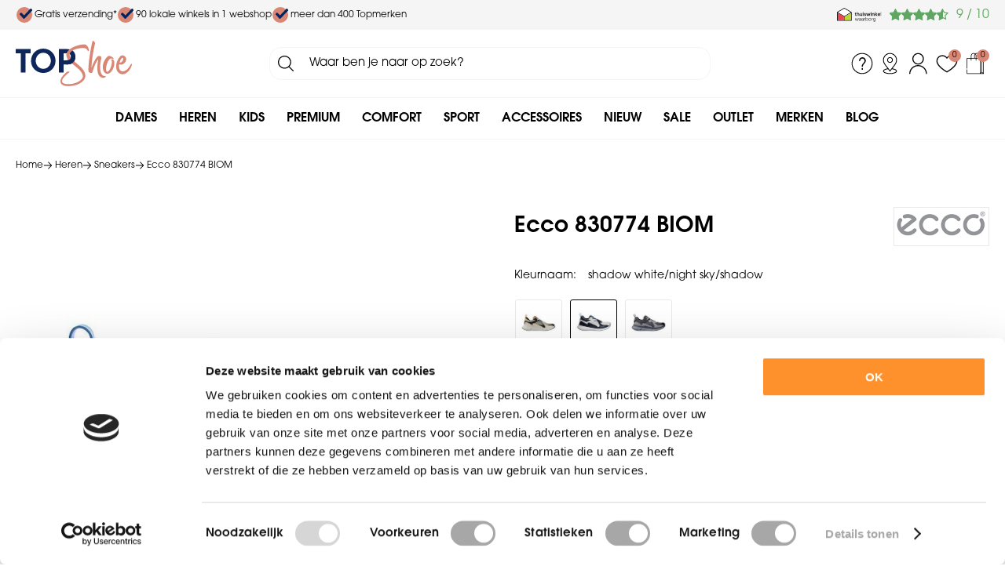

--- FILE ---
content_type: text/html; charset=utf-8
request_url: https://www.topshoe.nl/nl/3790122/ecco-830774-biom/
body_size: 23919
content:
<!DOCTYPE html>


<html lang="nl">
<head>
    <meta http-equiv="Content-Type" content="text/html; charset=UTF-8"/>
<!--

Powered by NextChapter eCommerce
Unlock your growth at https://www.nextchapter-ecommerce.com

-->


<title>Ecco 830774 BIOM</title>

<meta name="description" content="Ecco 830774 BIOM">
    <meta property="og:image" content="https://cdn.nextchapter-ecommerce.com/pim/Files/Product/large/4466229_Ecco.830774.60928_0001.jpg">

<meta property="og:title" content="Ecco 830774 BIOM">
<meta property="og:description" content="Ecco 830774 BIOM">
<meta property="og:url" content="https://www.topshoe.nl/nl/3790122/ecco-830774-biom/">

<meta name="format-detection" content="telephone=no">
<meta name="msapplication-tap-highlight" content="no">


    <meta name="viewport" content="width=device-width, initial-scale=1">

    <meta name="robots" content="index,follow">

    <meta name="copyright" content="Copyright © NextChapter Software B.V. - All rights reserved">
    <meta name="author" content="NextChapter Software B.V.">

    <link rel="canonical" href="https://www.topshoe.nl/nl/3790122/ecco-830774-biom/">

    <link rel="shortcut icon" href="//cdn.nextchapter-ecommerce.com/Public/topshoe_nl/images/favicon.png">

<link rel="Stylesheet" type="text/css" href="//cdn.nextchapter-ecommerce.com/Public/Styles/GetCss?s=topshoe_nl&amp;m=m&amp;p=1.192.3.0&amp;v=prod">


    
<script>
    !function(n,o,t){n.nextchapter={cookies:function e(){function c(o,t){var e=o[1];(!e||t[e])&&(0,o[0])(t,n)}function i(n){o.push(n)}return{onConsent:function(n,o){o?i([o,n]):i([n])},consented:function(n){for(var t=0,e=o.length;t<e;t++)c(o[t],n)},isConsented:function(o){var e=n[t]();return!!e&&!!e[o]&&e[o]}}}()}}(window,[],"getCookieConsent");

</script>
<script>
    window.dataLayer = window.dataLayer || [];

        
            var google_tag_params = {
                ecomm_pagetype: 'other'
            };
        


    nextchapter.cookies.onConsent(function(consent) {
        if (consent.preferences)
            window.dataLayer.push({'event': 'cookieconsent_preferences'});

        if (consent.statistics)
            window.dataLayer.push({'event': 'cookieconsent_statistics'});

        if (consent.marketing)
            window.dataLayer.push({'event': 'cookieconsent_marketing'});
    });
</script>
        
    


<script>
    var google_tag_params = {
        ecomm_pagetype: 'product',
        ecomm_prodid: ['3790122'],
        ecomm_category: ['Sneakers'],
        ecomm_pname: ['Ecco 830774 BIOM'],
        ecomm_totalvalue: [159.95]
    };
</script>    <script>
        dataLayer.push({
            'pageType': 'product',
            'id': 3790122,
            'price': 159.95,
            'currency': 'EUR',
            'name': 'Ecco 830774 BIOM',
            'pageCategory': 'Heren',
            'pageSubCategory': 'Sneakers',
            'brand': 'ECCO'
        });
    </script>



<script>
    
    dataLayer.push({
        'event': 'viewItem',
        'ecommerce': {
            'detail': {
                'actionField': { 'list': 'Sneakers' },
                'products': [
                    {'name':'Ecco 830774 BIOM','id':'3790122','price':'159.95','brand':'ECCO','category':'Heren - Sneakers'}
                ]
            }
        }
    });
</script>

    



<script>
        
        dataLayer.push({
            'event': 'remarketingTriggered',
            'google_tag_params': window.google_tag_params
        });
        

        
        (function (w, d, s, l, i) {
            w[l] = w[l] || []; w[l].push({
                'gtm.start':
                    new Date().getTime(), event: 'gtm.js'
            }); var f = d.getElementsByTagName(s)[0],
                j = d.createElement(s), dl = l != 'dataLayer' ? '&l=' + l : ''; j.async = true; j.src =
                'https://tc.topshoe.nl/gtm.js?id=' + i + dl; f.parentNode.insertBefore(j, f);
        })(window, document, 'script', 'dataLayer', 'GTM-WRXQKC');
        
</script>
                        <script id="Cookiebot" src="https://consent.cookiebot.com/uc.js"
            data-cbid="c78c96ef-db7c-49a4-9475-ff7d6ec35527" type="text/javascript" async></script>
    <script>
        window.getCookieConsent = function() {
            return window.Cookiebot.consent;
        };

        function CookiebotCallback_OnAccept() {
            nextchapter.cookies.consented(window.Cookiebot.consent);
        }
    </script>



    


<script>
    var google_tag_params = {
        ecomm_pagetype: 'other'
    };
</script>
    <script src="https://cdn.segmentify.com/5218c845-8105-4765-8dc5-ad37a14af883/segmentify.js"></script>


    <script>
    var google_tag_params = {
        ecomm_pagetype: 'product',
        ecomm_prodid: '3790122',
        ecomm_totalvalue: 159.95
    };
</script>
    </head>
<body class="topshoeresponsivetemplate product-detail responsive">
    <div id="jq-loadingGif" class="loadingOverlay" style="display: none;">
        <img alt="Loading..." src="//cdn.nextchapter-ecommerce.com/Public/topshoe_nl/Images/loader.gif" />
    </div>
    <div id="wrap-all" class="wrap_all">
<div id="addedToCart" class="addedToCart" data-type="Toast" style="display: none;">
    <div id="cart-template-pre" class="wrapper">
        <div class="addedProductDetails">
            <img alt="Loading..." class="loader" src="//cdn.nextchapter-ecommerce.com/Public/topshoe_nl/Images/loader.gif" />
        </div>
    </div>
    <div id="cart-template-target" class="wrapper">
        <div class="template-placeholder">
        </div>
    </div>
</div>



<header class="site-header" id="header">
    <div class="site-header__top">
        <div class="wrapper">
            <div class="site-header__usps">
                

    <div class="uspList">
        <ul class="items">
                <li class="usp1 usp-78CD">
                        <a href="/nl/pages/verzendbijdrage">
                                <span class="icon"></span>
    <span class="description">Gratis verzending*</span>

                        </a>
                </li>
                <li class="usp2 usp-78CF">
                        <a href="/nl/vind-een-winkel/">
                                <span class="icon"></span>
    <span class="description">90 lokale winkels in 1 webshop</span>

                        </a>
                </li>
                <li class="usp3 usp-78D0">
                        <a href="/nl/merken/">
                                <span class="icon"></span>
    <span class="description">meer dan 400 Topmerken</span>

                        </a>
                </li>
        </ul>
    </div>


            </div>
            <div class="site-header__rating">
                <div class="header-rating">
<a class="logo" href="https://www.thuiswinkel.org/leden/topshoe.nl/certificaat" target="_blank" title="Thuiswinkel Waarborg"><img alt="Thuiswinkel Waarborg" class="lazy" data-src="//cdn.nextchapter-ecommerce.com/Public/GeneralLogos/6-00747-00747_thuiswinkel-waarborg.svg" src="//cdn.nextchapter-ecommerce.com/Public/Images/no_loader.png"></a>
                </div>
                <div class="header-rating">
                    <a href="https://www.kiyoh.com/reviews/1048200/topshoe_nl" target="_blank" class="rating" title="Klantbeoordeling">
    <div class="title">Klantbeoordeling</div>

    <div class="ratingStars">
        <div class="rating" style="width: 90%"></div>
    </div>

    <div itemscope itemtype="http://schema.org/ShoeStore">
        <meta itemprop="name" content="TopShoe.nl"/>
        <meta itemprop="image" content="http://cdn.nextchapter-ecommerce.com/Public/topshoe_nl/Images/og_logo.jpg"/>
        <div itemprop="aggregateRating" itemscope itemtype="http://schema.org/AggregateRating">
            <span itemprop="ratingValue">9</span>
            /
            <span itemprop="bestRating">10</span>
            <meta itemprop="worstRating" content="1"/>
            <meta itemprop="ratingCount" content="19552"/>
        </div>
    </div>
</a>

                </div>
            </div>
        </div>
    </div>
    <div class="site-header__main">
        <div class="wrapper">
            <a href="/nl/" title="Home" class="top_nav_logo headerLogo">
    <img alt="topshoe_nl" src="https://cdn.nextchapter-ecommerce.com/Public/topshoe_nl/Images/logo.svg" />
</a>

            

<div id="search-bar" class="searchbar medium large">
<form action="/nl/zoeken/" id="searchForm" method="post">        <a class="searchbarArrow do-search" href="/nl/zoeken/">Zoeken</a>
<input autocomplete="off" id="txtSearch" name="txtSearch" placeholder="Waar ben je naar op zoek?" type="text" />
<a href="#" id="txtSearch_clear" class="clear" style="display: none;">x</a>
<label for="txtSearch" class="sr-only">Waar ben je naar op zoek?</label>
</form></div>

            <div class="site-header__buttons header-buttons">
        <a href="/nl/pages/klantenservice/" class="header-buttons__item header-buttons__item--customer-service"
           title="Service">
            <span class="header-buttons__label">Service</span>
        </a>
            <a href="/nl/vind-een-winkel/" class="header-buttons__item header-buttons__item--locator" title="Winkels">
            <span class="header-buttons__label">Winkels</span>
        </a>
        <a class="login" href="/nl/account/inloggen/" title="Inloggen">
        Inloggen
    </a>
    <a class="header-buttons__item header-buttons__item--favorites" href="/nl/mijn-favorieten/" title="Mijn favorieten">
    <span class="header-buttons__label">Mijn favorieten</span>
    <span class="header-buttons__count favorite-count">0</span>
</a>
    

<a id="headerCartButton" href="/nl/winkelwagen/" title="Winkelwagen" class="header-buttons__item header-buttons__item--cart cart-button" style="">
    <span id="cartCount" class="cart-button__count"></span>
    <span id="cartTotal" class="cart-button__total"></span>
    <span class="header-buttons__label cart-button__label">Winkelwagen</span>
</a>    <a id="sideBarButton" class="header-buttons__item header-buttons__item--hamburger" title="Menu" href="#">
        <span class="header-buttons__label">Menu</span>
    </a>
    <div class="more_dd">
        <div class="more_dd-header">
            <a href="#" class="closeButton" title="Sluiten"></a>
        </div>
        <div id="menuContainer" class="more_dd_container">
    

<div id="moreDdShoppable" class="moredd_shoppable buttons">
    <span class="title">Shop</span>
        <ul>
                <li>
                    <a class="category category-1173F shoppable_button opens-shoppable-menu-page"
                       data-key="category" data-urlkey="dames"
                       href="/nl/dames/" data-hide-loader="true">
                        Dames
                    </a>
                </li>
                <li>
                    <a class="category category-11740 shoppable_button opens-shoppable-menu-page"
                       data-key="category" data-urlkey="heren"
                       href="/nl/heren/" data-hide-loader="true">
                        Heren
                    </a>
                </li>
                <li>
                    <a class="category category-27982"
                       data-key="category" data-urlkey="kids"
                       href="/nl/kids/" data-hide-loader="true">
                        Kids
                    </a>
                </li>
                <li>
                    <a class="category category-28E99"
                       data-key="category" data-urlkey="premium"
                       href="/nl/premium/" data-hide-loader="true">
                        Premium
                    </a>
                </li>
                <li>
                    <a class="category category-278BF"
                       data-key="category" data-urlkey="comfort"
                       href="/nl/comfort/" data-hide-loader="true">
                        Comfort
                    </a>
                </li>
                <li>
                    <a class="category category-29DCA shoppable_button opens-shoppable-menu-page"
                       data-key="category" data-urlkey="sport"
                       href="/nl/sport/" data-hide-loader="true">
                        Sport
                    </a>
                </li>
                <li>
                    <a class="category category-2881D shoppable_button opens-shoppable-menu-page"
                       data-key="category" data-urlkey="accessoires"
                       href="/nl/accessoires/" data-hide-loader="true">
                        Accessoires
                    </a>
                </li>
                <li>
                    <a class="category category-12BB0"
                       data-key="category" data-urlkey="nieuw"
                       href="/nl/nieuw/" data-hide-loader="true">
                        Nieuw
                    </a>
                </li>
                <li>
                    <a class="category category-25293"
                       data-key="category" data-urlkey="sale"
                       href="/nl/sale/" data-hide-loader="true">
                        Sale
                    </a>
                </li>
                <li>
                    <a class="category category-11744"
                       data-key="category" data-urlkey="outlet"
                       href="/nl/outlet/" data-hide-loader="true">
                        Outlet
                    </a>
                </li>
        </ul>

    <div class="shoppable_container" id="shoppable_container" data-item-class="items" data-url="/nl/categorie/shoppablemenu/"></div>

            <a href="/nl/merken/" class="shop shop--brands">Merken</a>
            <a href="/nl/blog/" class="shop shop--blog">
            Blog
        </a>
</div>
            <div class="moredd_account buttons">
            <span class="title">Account</span>
                <a class="login" href="/nl/account/inloggen/" title="Inloggen">
        Inloggen
    </a>

<a class="favorites" href="/nl/mijn-favorieten/" title="Mijn favorieten">
    Mijn favorieten
    (<span class="favorite-count">0</span>)
</a>
        </div>
                <div class="moredd_stores buttons">
            <span class="title">Winkels</span>

            <a href="/nl/vind-een-winkel/" class="locator">
                Vind een winkel
            </a>
        </div>
                <div class="moredd_service buttons">
            <span class="title">Service</span>
                <a class="service newsletter" href="/nl/nieuwsbrief/aanmelden/" title="Nieuwsbrief">
                    Nieuwsbrief
                </a>
            <a class="service" href="/nl/pages/klantenservice/" target="">Klantenservice</a><a class="service" href="/nl/pages/comfort-schoenen/" target="">Comfort schoenen</a><a class="service" href="/nl/pages/retourbijdrage/" target="">Retourbijdrage</a><a class="service" href="/nl/veelgestelde-vragen/" target="">Veelgestelde vragen</a>            <a class="contact" href="/nl/pages/contact/" target="">Contact</a>        </div>
    </div>

    </div>
</div>

        </div>
    </div>
    <div class="site-header__bottom">
        <div class="wrapper">
            <nav class="site-header__navigation navbar">
    <ul class="navbar__list">
            <li class="navbar__item navbar__item--has-dropdown">
                <a href="/nl/dames/" class="dames category-1173F navbar__link">
                    Dames
                </a>
                    <div class="navbar__dropdown nav-dropdown">
                        <div class="wrapper">
                                <div class="nav-dropdown__column nav-dropdown__column--column-1">
            <div class="nav-dropdown__section">
                <div class="nav-dropdown__section-title">Categorie&#235;n</div>
                <ul class="nav-dropdown__list">
                        <li class="nav-dropdown__item category-1175E">
                            <a href="/nl/dames/sneakers/" class="nav-dropdown__item-link"
                               >
                                <span class="nav-dropdown__item-label">
                                    Sneakers
                                </span>
                            </a>
                        </li>
                        <li class="nav-dropdown__item category-11762">
                            <a href="/nl/dames/veterschoenen/" class="nav-dropdown__item-link"
                               >
                                <span class="nav-dropdown__item-label">
                                    Veterschoenen
                                </span>
                            </a>
                        </li>
                        <li class="nav-dropdown__item category-1F4E4">
                            <a href="/nl/dames/instappers/loafers/" class="nav-dropdown__item-link"
                               >
                                <span class="nav-dropdown__item-label">
                                    Loafers
                                </span>
                            </a>
                        </li>
                        <li class="nav-dropdown__item category-2AE81">
                            <a href="/nl/dames/instappers/bootschoenen/" class="nav-dropdown__item-link"
                               >
                                <span class="nav-dropdown__item-label">
                                    Bootschoenen
                                </span>
                            </a>
                        </li>
                        <li class="nav-dropdown__item category-11755">
                            <a href="/nl/dames/laarzen/" class="nav-dropdown__item-link"
                               >
                                <span class="nav-dropdown__item-label">
                                    Laarzen
                                </span>
                            </a>
                        </li>
                        <li class="nav-dropdown__item category-28934">
                            <a href="/nl/dames/enkellaarzen/vachtlaarzen/" class="nav-dropdown__item-link"
                               >
                                <span class="nav-dropdown__item-label">
                                    Vachtlaarzen
                                </span>
                            </a>
                        </li>
                        <li class="nav-dropdown__item category-215EE">
                            <a href="/nl/dames/laarzen/cowboy-laarzen/" class="nav-dropdown__item-link"
                               >
                                <span class="nav-dropdown__item-label">
                                    Cowboy laarzen
                                </span>
                            </a>
                        </li>
                        <li class="nav-dropdown__item category-11754">
                            <a href="/nl/dames/enkellaarzen/" class="nav-dropdown__item-link"
                               >
                                <span class="nav-dropdown__item-label">
                                    Enkellaarzen
                                </span>
                            </a>
                        </li>
                        <li class="nav-dropdown__item category-11763">
                            <a href="/nl/dames/wandelschoenen/" class="nav-dropdown__item-link"
                               >
                                <span class="nav-dropdown__item-label">
                                    Wandelschoenen
                                </span>
                            </a>
                        </li>
                        <li class="nav-dropdown__item category-28935">
                            <a href="/nl/dames/enkellaarzen/bikerboots/" class="nav-dropdown__item-link"
                               >
                                <span class="nav-dropdown__item-label">
                                    Bikerboots
                                </span>
                            </a>
                        </li>
                        <li class="nav-dropdown__item category-11751">
                            <a href="/nl/dames/instappers/" class="nav-dropdown__item-link"
                               >
                                <span class="nav-dropdown__item-label">
                                    Instappers
                                </span>
                            </a>
                        </li>
                                    </ul>
            </div>
    </div>
    <div class="nav-dropdown__column nav-dropdown__column--column-2">
            <div class="nav-dropdown__section">
                
                <ul class="nav-dropdown__list">
                        <li class="nav-dropdown__item category-11758">
                            <a href="/nl/dames/pumps/" class="nav-dropdown__item-link"
                               >
                                <span class="nav-dropdown__item-label">
                                    Pumps
                                </span>
                            </a>
                        </li>
                        <li class="nav-dropdown__item category-28936">
                            <a href="/nl/dames/enkellaarzen/veterboots/" class="nav-dropdown__item-link"
                               >
                                <span class="nav-dropdown__item-label">
                                    Veterboots
                                </span>
                            </a>
                        </li>
                        <li class="nav-dropdown__item category-1F4E0">
                            <a href="/nl/dames/enkellaarzen/chelsea-boots/" class="nav-dropdown__item-link"
                               >
                                <span class="nav-dropdown__item-label">
                                    Chelsea boots
                                </span>
                            </a>
                        </li>
                        <li class="nav-dropdown__item category-1F4E9">
                            <a href="/nl/dames/snowboots/" class="nav-dropdown__item-link"
                               >
                                <span class="nav-dropdown__item-label">
                                    Snowboots
                                </span>
                            </a>
                        </li>
                        <li class="nav-dropdown__item category-1F4E5">
                            <a href="/nl/dames/pantoffels/" class="nav-dropdown__item-link"
                               >
                                <span class="nav-dropdown__item-label">
                                    Pantoffels
                                </span>
                            </a>
                        </li>
                                    </ul>
            </div>
    </div>
    <div class="nav-dropdown__column nav-dropdown__column--column-3">
            <div class="nav-dropdown__section">
                <div class="nav-dropdown__section-title">Topmerken</div>
                <ul class="nav-dropdown__list">
                        <li class="nav-dropdown__item">
                            <a href="/nl/dames/?brand=Durea" class="nav-dropdown__item-link"
                                                                  rel="nofollow"
>
                                <span class="nav-dropdown__item-label">
                                    Durea
                                </span>
                            </a>
                        </li>
                        <li class="nav-dropdown__item">
                            <a href="/nl/dames/?brand=Xsensible" class="nav-dropdown__item-link"
                                                                  rel="nofollow"
>
                                <span class="nav-dropdown__item-label">
                                    Xsensible
                                </span>
                            </a>
                        </li>
                        <li class="nav-dropdown__item">
                            <a href="/nl/dames/?brand=Gabor" class="nav-dropdown__item-link"
                                                                  rel="nofollow"
>
                                <span class="nav-dropdown__item-label">
                                    Gabor
                                </span>
                            </a>
                        </li>
                        <li class="nav-dropdown__item">
                            <a href="/nl/dames/?brand=Waldl%C3%A4ufer" class="nav-dropdown__item-link"
                                                                  rel="nofollow"
>
                                <span class="nav-dropdown__item-label">
                                    Waldl&#228;ufer
                                </span>
                            </a>
                        </li>
                        <li class="nav-dropdown__item">
                            <a href="/nl/dames/?brand=Wolky" class="nav-dropdown__item-link"
                                                                  rel="nofollow"
>
                                <span class="nav-dropdown__item-label">
                                    Wolky
                                </span>
                            </a>
                        </li>
                        <li class="nav-dropdown__item">
                            <a href="/nl/dames/?brand=Maruti" class="nav-dropdown__item-link"
                                                                  rel="nofollow"
>
                                <span class="nav-dropdown__item-label">
                                    Maruti
                                </span>
                            </a>
                        </li>
                        <li class="nav-dropdown__item">
                            <a href="/nl/dames/?brand=Tamaris" class="nav-dropdown__item-link"
                                                                  rel="nofollow"
>
                                <span class="nav-dropdown__item-label">
                                    Tamaris
                                </span>
                            </a>
                        </li>
                        <li class="nav-dropdown__item">
                            <a href="/nl/dames/?brand=Via+Vai" class="nav-dropdown__item-link"
                                                                  rel="nofollow"
>
                                <span class="nav-dropdown__item-label">
                                    Via Vai
                                </span>
                            </a>
                        </li>
                        <li class="nav-dropdown__item">
                            <a href="/nl/dames/?brand=Babouche" class="nav-dropdown__item-link"
                                                                  rel="nofollow"
>
                                <span class="nav-dropdown__item-label">
                                    Babouche
                                </span>
                            </a>
                        </li>
                                            <li class="nav-dropdown__item nav-dropdown__item--more">
                            <a href="/nl/merken/categorie/dames/" class="nav-dropdown__item-link">
                                <span class="nav-dropdown__item-label">
                                    Meer...
                                </span>
                            </a>
                        </li>
                </ul>
            </div>
    </div>
    <div class="nav-dropdown__column nav-dropdown__column--column-4">
            <div class="nav-dropdown__section nav-dropdown__section--has-image">
                
<img alt="2 dames op bank" class="lazy nav-dropdown__section-image" data-src="//cdn.nextchapter-ecommerce.com/Public/MenuBlocks/489-71931-.jpg" src="//cdn.nextchapter-ecommerce.com/Public/topshoe_nl/Images/loader.gif">                <ul class="nav-dropdown__list">
                                    </ul>
            </div>
    </div>

                        </div>
                    </div>
            </li>
            <li class="navbar__item navbar__item--has-dropdown">
                <a href="/nl/heren/" class="heren category-11740 navbar__link">
                    Heren
                </a>
                    <div class="navbar__dropdown nav-dropdown">
                        <div class="wrapper">
                                <div class="nav-dropdown__column nav-dropdown__column--column-1">
            <div class="nav-dropdown__section">
                <div class="nav-dropdown__section-title">Categorie&#235;n</div>
                <ul class="nav-dropdown__list">
                        <li class="nav-dropdown__item category-1177F">
                            <a href="/nl/heren/sneakers/" class="nav-dropdown__item-link"
                               >
                                <span class="nav-dropdown__item-label">
                                    Sneakers
                                </span>
                            </a>
                        </li>
                        <li class="nav-dropdown__item category-11783">
                            <a href="/nl/heren/veterschoenen/" class="nav-dropdown__item-link"
                               >
                                <span class="nav-dropdown__item-label">
                                    Veterschoenen
                                </span>
                            </a>
                        </li>
                        <li class="nav-dropdown__item category-2893F">
                            <a href="/nl/heren/veterschoenen/lage-veterschoenen/" class="nav-dropdown__item-link"
                               >
                                <span class="nav-dropdown__item-label">
                                    Lage veterschoenen
                                </span>
                            </a>
                        </li>
                        <li class="nav-dropdown__item category-11784">
                            <a href="/nl/heren/wandelschoenen/" class="nav-dropdown__item-link"
                               >
                                <span class="nav-dropdown__item-label">
                                    Wandelschoenen
                                </span>
                            </a>
                        </li>
                        <li class="nav-dropdown__item category-1F4F3">
                            <a href="/nl/heren/veterschoenen/halfhoge-veterschoenen/" class="nav-dropdown__item-link"
                               >
                                <span class="nav-dropdown__item-label">
                                    Halfhoge veterschoenen
                                </span>
                            </a>
                        </li>
                        <li class="nav-dropdown__item category-21630">
                            <a href="/nl/heren/veterschoenen/nette-veterschoenen/" class="nav-dropdown__item-link"
                               >
                                <span class="nav-dropdown__item-label">
                                    Nette veterschoenen
                                </span>
                            </a>
                        </li>
                        <li class="nav-dropdown__item category-1F4F0">
                            <a href="/nl/heren/enkellaarzen/chelsea-boots/" class="nav-dropdown__item-link"
                               >
                                <span class="nav-dropdown__item-label">
                                    Chelsea boots
                                </span>
                            </a>
                        </li>
                        <li class="nav-dropdown__item category-1F4F9">
                            <a href="/nl/heren/snowboots/" class="nav-dropdown__item-link"
                               >
                                <span class="nav-dropdown__item-label">
                                    Snowboots
                                </span>
                            </a>
                        </li>
                        <li class="nav-dropdown__item category-1F4F5">
                            <a href="/nl/heren/pantoffels/" class="nav-dropdown__item-link"
                               >
                                <span class="nav-dropdown__item-label">
                                    Pantoffels
                                </span>
                            </a>
                        </li>
                        <li class="nav-dropdown__item category-1F4F4">
                            <a href="/nl/heren/instappers/loafers/" class="nav-dropdown__item-link"
                               >
                                <span class="nav-dropdown__item-label">
                                    Loafers
                                </span>
                            </a>
                        </li>
                                    </ul>
            </div>
    </div>
    <div class="nav-dropdown__column nav-dropdown__column--column-2">
            <div class="nav-dropdown__section">
                <div class="nav-dropdown__section-title">Topmerken</div>
                <ul class="nav-dropdown__list">
                        <li class="nav-dropdown__item">
                            <a href="/nl/heren/?brand=Australian+Footwear" class="nav-dropdown__item-link"
                                                                  rel="nofollow"
>
                                <span class="nav-dropdown__item-label">
                                    Australian Footwear
                                </span>
                            </a>
                        </li>
                        <li class="nav-dropdown__item">
                            <a href="/nl/heren/?brand=Cycleur+de+luxe" class="nav-dropdown__item-link"
                                                                  rel="nofollow"
>
                                <span class="nav-dropdown__item-label">
                                    Cycleur de luxe
                                </span>
                            </a>
                        </li>
                        <li class="nav-dropdown__item">
                            <a href="/nl/heren/?brand=Floris+van+Bommel" class="nav-dropdown__item-link"
                                                                  rel="nofollow"
>
                                <span class="nav-dropdown__item-label">
                                    Floris van Bommel
                                </span>
                            </a>
                        </li>
                        <li class="nav-dropdown__item">
                            <a href="/nl/heren/?brand=Blackstone" class="nav-dropdown__item-link"
                                                                  rel="nofollow"
>
                                <span class="nav-dropdown__item-label">
                                    Blackstone
                                </span>
                            </a>
                        </li>
                        <li class="nav-dropdown__item">
                            <a href="/nl/heren/?brand=GIJS" class="nav-dropdown__item-link"
                                                                  rel="nofollow"
>
                                <span class="nav-dropdown__item-label">
                                    GIJS
                                </span>
                            </a>
                        </li>
                        <li class="nav-dropdown__item">
                            <a href="/nl/heren/?brand=Mephisto" class="nav-dropdown__item-link"
                                                                  rel="nofollow"
>
                                <span class="nav-dropdown__item-label">
                                    Mephisto
                                </span>
                            </a>
                        </li>
                        <li class="nav-dropdown__item">
                            <a href="/nl/heren/?brand=Panama+Jack" class="nav-dropdown__item-link"
                                                                  rel="nofollow"
>
                                <span class="nav-dropdown__item-label">
                                    Panama Jack
                                </span>
                            </a>
                        </li>
                        <li class="nav-dropdown__item">
                            <a href="/nl/heren/?brand=Rehab" class="nav-dropdown__item-link"
                                                                  rel="nofollow"
>
                                <span class="nav-dropdown__item-label">
                                    Rehab
                                </span>
                            </a>
                        </li>
                        <li class="nav-dropdown__item">
                            <a href="/nl/heren/?brand=Xsensible" class="nav-dropdown__item-link"
                                                                  rel="nofollow"
>
                                <span class="nav-dropdown__item-label">
                                    Xsensible
                                </span>
                            </a>
                        </li>
                                            <li class="nav-dropdown__item nav-dropdown__item--more">
                            <a href="/nl/merken/categorie/heren/" class="nav-dropdown__item-link">
                                <span class="nav-dropdown__item-label">
                                    Meer...
                                </span>
                            </a>
                        </li>
                </ul>
            </div>
    </div>
    <div class="nav-dropdown__column nav-dropdown__column--column-3">
            <div class="nav-dropdown__section nav-dropdown__section--has-image">
                
<img alt="Man op zijn hurken met grijze achtergrond " class="lazy nav-dropdown__section-image" data-src="//cdn.nextchapter-ecommerce.com/Public/MenuBlocks/489-86187-.jpg" src="//cdn.nextchapter-ecommerce.com/Public/topshoe_nl/Images/loader.gif">                <ul class="nav-dropdown__list">
                                    </ul>
            </div>
    </div>

                        </div>
                    </div>
            </li>
            <li class="navbar__item navbar__item--has-dropdown">
                <a href="/nl/kids/" class="kids category-27982 navbar__link">
                    Kids
                </a>
                    <div class="navbar__dropdown nav-dropdown">
                        <div class="wrapper">
                                <div class="nav-dropdown__column nav-dropdown__column--column-1">
            <div class="nav-dropdown__section">
                <a class="nav-dropdown__section-title" href="/nl/jongens/">Jongens</a>
                <ul class="nav-dropdown__list">
                        <li class="nav-dropdown__item category-117BD">
                            <a href="/nl/jongens/sandalen/" class="nav-dropdown__item-link"
                               >
                                <span class="nav-dropdown__item-label">
                                    Sandalen
                                </span>
                            </a>
                        </li>
                        <li class="nav-dropdown__item category-117C0">
                            <a href="/nl/jongens/slippers/" class="nav-dropdown__item-link"
                               >
                                <span class="nav-dropdown__item-label">
                                    Slippers
                                </span>
                            </a>
                        </li>
                        <li class="nav-dropdown__item category-117C1">
                            <a href="/nl/jongens/sneakers/" class="nav-dropdown__item-link"
                               >
                                <span class="nav-dropdown__item-label">
                                    Sneakers
                                </span>
                            </a>
                        </li>
                        <li class="nav-dropdown__item category-117B4">
                            <a href="/nl/jongens/instappers/" class="nav-dropdown__item-link"
                               >
                                <span class="nav-dropdown__item-label">
                                    Instappers
                                </span>
                            </a>
                        </li>
                        <li class="nav-dropdown__item category-2169E">
                            <a href="/nl/jongens/slippers/teenslippers/" class="nav-dropdown__item-link"
                               >
                                <span class="nav-dropdown__item-label">
                                    Teenslippers
                                </span>
                            </a>
                        </li>
                        <li class="nav-dropdown__item category-117C5">
                            <a href="/nl/jongens/veterschoenen/" class="nav-dropdown__item-link"
                               >
                                <span class="nav-dropdown__item-label">
                                    Veterschoenen
                                </span>
                            </a>
                        </li>
                        <li class="nav-dropdown__item category-1F516">
                            <a href="/nl/jongens/laarzen/regenlaarzen/" class="nav-dropdown__item-link"
                               >
                                <span class="nav-dropdown__item-label">
                                    Regenlaarzen
                                </span>
                            </a>
                        </li>
                        <li class="nav-dropdown__item category-117B5">
                            <a href="/nl/jongens/klittenbandschoenen/" class="nav-dropdown__item-link"
                               >
                                <span class="nav-dropdown__item-label">
                                    Klittenbandschoenen
                                </span>
                            </a>
                        </li>
                        <li class="nav-dropdown__item category-1F50B">
                            <a href="/nl/jongens/babyschoenen/" class="nav-dropdown__item-link"
                               >
                                <span class="nav-dropdown__item-label">
                                    Babyschoenen
                                </span>
                            </a>
                        </li>
                        <li class="nav-dropdown__item category-117B7">
                            <a href="/nl/jongens/enkellaarzen/" class="nav-dropdown__item-link"
                               >
                                <span class="nav-dropdown__item-label">
                                    Enkellaarzen
                                </span>
                            </a>
                        </li>
                        <li class="nav-dropdown__item category-1F515">
                            <a href="/nl/jongens/pantoffels/" class="nav-dropdown__item-link"
                               >
                                <span class="nav-dropdown__item-label">
                                    Pantoffels
                                </span>
                            </a>
                        </li>
                                    </ul>
            </div>
    </div>
    <div class="nav-dropdown__column nav-dropdown__column--column-2">
            <div class="nav-dropdown__section">
                <a class="nav-dropdown__section-title" href="/nl/meisjes/">Meisjes</a>
                <ul class="nav-dropdown__list">
                        <li class="nav-dropdown__item category-1179C">
                            <a href="/nl/meisjes/sandalen/" class="nav-dropdown__item-link"
                               >
                                <span class="nav-dropdown__item-label">
                                    Sandalen
                                </span>
                            </a>
                        </li>
                        <li class="nav-dropdown__item category-1179F">
                            <a href="/nl/meisjes/slippers/" class="nav-dropdown__item-link"
                               >
                                <span class="nav-dropdown__item-label">
                                    Slippers
                                </span>
                            </a>
                        </li>
                        <li class="nav-dropdown__item category-2169D">
                            <a href="/nl/meisjes/slippers/teenslippers/" class="nav-dropdown__item-link"
                               >
                                <span class="nav-dropdown__item-label">
                                    Teenslippers
                                </span>
                            </a>
                        </li>
                        <li class="nav-dropdown__item category-11788">
                            <a href="/nl/meisjes/instappers/ballerinas/" class="nav-dropdown__item-link"
                               >
                                <span class="nav-dropdown__item-label">
                                    Ballerina&#39;s
                                </span>
                            </a>
                        </li>
                        <li class="nav-dropdown__item category-117A0">
                            <a href="/nl/meisjes/sneakers/" class="nav-dropdown__item-link"
                               >
                                <span class="nav-dropdown__item-label">
                                    Sneakers
                                </span>
                            </a>
                        </li>
                        <li class="nav-dropdown__item category-11793">
                            <a href="/nl/meisjes/instappers/" class="nav-dropdown__item-link"
                               >
                                <span class="nav-dropdown__item-label">
                                    Instappers
                                </span>
                            </a>
                        </li>
                        <li class="nav-dropdown__item category-11794">
                            <a href="/nl/meisjes/klittenbandschoenen/" class="nav-dropdown__item-link"
                               >
                                <span class="nav-dropdown__item-label">
                                    Klittenbandschoenen
                                </span>
                            </a>
                        </li>
                        <li class="nav-dropdown__item category-1F4FC">
                            <a href="/nl/meisjes/bandschoenen/" class="nav-dropdown__item-link"
                               >
                                <span class="nav-dropdown__item-label">
                                    Bandschoenen
                                </span>
                            </a>
                        </li>
                        <li class="nav-dropdown__item category-11796">
                            <a href="/nl/meisjes/enkellaarzen/" class="nav-dropdown__item-link"
                               >
                                <span class="nav-dropdown__item-label">
                                    Enkellaarzen
                                </span>
                            </a>
                        </li>
                        <li class="nav-dropdown__item category-11797">
                            <a href="/nl/meisjes/laarzen/" class="nav-dropdown__item-link"
                               >
                                <span class="nav-dropdown__item-label">
                                    Laarzen
                                </span>
                            </a>
                        </li>
                        <li class="nav-dropdown__item category-1F505">
                            <a href="/nl/meisjes/pantoffels/" class="nav-dropdown__item-link"
                               >
                                <span class="nav-dropdown__item-label">
                                    Pantoffels
                                </span>
                            </a>
                        </li>
                                    </ul>
            </div>
    </div>
    <div class="nav-dropdown__column nav-dropdown__column--column-3">
            <div class="nav-dropdown__section">
                <div class="nav-dropdown__section-title">Topmerken</div>
                <ul class="nav-dropdown__list">
                        <li class="nav-dropdown__item">
                            <a href="/nl/kids/?brand=Chili" class="nav-dropdown__item-link"
                                                                  rel="nofollow"
>
                                <span class="nav-dropdown__item-label">
                                    Chili
                                </span>
                            </a>
                        </li>
                        <li class="nav-dropdown__item">
                            <a href="/nl/kids/?brand=Kipling" class="nav-dropdown__item-link"
                                                                  rel="nofollow"
>
                                <span class="nav-dropdown__item-label">
                                    Kipling
                                </span>
                            </a>
                        </li>
                        <li class="nav-dropdown__item">
                            <a href="/nl/kids/?brand=Clic!" class="nav-dropdown__item-link"
                                                                  rel="nofollow"
>
                                <span class="nav-dropdown__item-label">
                                    Clic!
                                </span>
                            </a>
                        </li>
                        <li class="nav-dropdown__item">
                            <a href="/nl/kids/?brand=Giga" class="nav-dropdown__item-link"
                                                                  rel="nofollow"
>
                                <span class="nav-dropdown__item-label">
                                    Giga
                                </span>
                            </a>
                        </li>
                        <li class="nav-dropdown__item">
                            <a href="/nl/kids/?brand=Koel4kids" class="nav-dropdown__item-link"
                                                                  rel="nofollow"
>
                                <span class="nav-dropdown__item-label">
                                    Koel4kids
                                </span>
                            </a>
                        </li>
                        <li class="nav-dropdown__item">
                            <a href="/nl/kids/?brand=Vingino" class="nav-dropdown__item-link"
                                                                  rel="nofollow"
>
                                <span class="nav-dropdown__item-label">
                                    Vingino
                                </span>
                            </a>
                        </li>
                        <li class="nav-dropdown__item">
                            <a href="/nl/kids/?brand=BunniesJR" class="nav-dropdown__item-link"
                                                                  rel="nofollow"
>
                                <span class="nav-dropdown__item-label">
                                    BunniesJR
                                </span>
                            </a>
                        </li>
                        <li class="nav-dropdown__item">
                            <a href="/nl/kids/?brand=Braqeez" class="nav-dropdown__item-link"
                                                                  rel="nofollow"
>
                                <span class="nav-dropdown__item-label">
                                    Braqeez
                                </span>
                            </a>
                        </li>
                        <li class="nav-dropdown__item">
                            <a href="/nl/kids/?brand=Jochie+%26+Freaks" class="nav-dropdown__item-link"
                                                                  rel="nofollow"
>
                                <span class="nav-dropdown__item-label">
                                    Jochie &amp; Freaks
                                </span>
                            </a>
                        </li>
                        <li class="nav-dropdown__item">
                            <a href="/nl/kids/?brand=Bergstein" class="nav-dropdown__item-link"
                                                                  rel="nofollow"
>
                                <span class="nav-dropdown__item-label">
                                    Bergstein
                                </span>
                            </a>
                        </li>
                        <li class="nav-dropdown__item">
                            <a href="/nl/kids/?brand=Piedro" class="nav-dropdown__item-link"
                                                                  rel="nofollow"
>
                                <span class="nav-dropdown__item-label">
                                    Piedro
                                </span>
                            </a>
                        </li>
                                            <li class="nav-dropdown__item nav-dropdown__item--more">
                            <a href="/nl/merken/categorie/kids/" class="nav-dropdown__item-link">
                                <span class="nav-dropdown__item-label">
                                    Meer...
                                </span>
                            </a>
                        </li>
                </ul>
            </div>
    </div>
    <div class="nav-dropdown__column nav-dropdown__column--column-4">
            <div class="nav-dropdown__section nav-dropdown__section--has-image">
                
<img alt="2 kids met rug tegen elkaar in winterse kleding" class="lazy nav-dropdown__section-image" data-src="//cdn.nextchapter-ecommerce.com/Public/MenuBlocks/489-64596-.jpg" src="//cdn.nextchapter-ecommerce.com/Public/topshoe_nl/Images/loader.gif">                <ul class="nav-dropdown__list">
                                    </ul>
            </div>
    </div>

                        </div>
                    </div>
            </li>
            <li class="navbar__item navbar__item--has-dropdown">
                <a href="/nl/premium/" class="premium category-28E99 navbar__link">
                    Premium
                </a>
                    <div class="navbar__dropdown nav-dropdown">
                        <div class="wrapper">
                                <div class="nav-dropdown__column nav-dropdown__column--column-1">
            <div class="nav-dropdown__section">
                <div class="nav-dropdown__section-title">Categorie</div>
                <ul class="nav-dropdown__list">
                        <li class="nav-dropdown__item">
                            <a href="/nl/premium/?type=Sandalen" class="nav-dropdown__item-link"
                                                                  rel="nofollow"
>
                                <span class="nav-dropdown__item-label">
                                    Sandalen
                                </span>
                            </a>
                        </li>
                        <li class="nav-dropdown__item">
                            <a href="/nl/premium/?type=Slippers" class="nav-dropdown__item-link"
                                                                  rel="nofollow"
>
                                <span class="nav-dropdown__item-label">
                                    Slippers
                                </span>
                            </a>
                        </li>
                        <li class="nav-dropdown__item">
                            <a href="/nl/premium/?type=Teenslippers" class="nav-dropdown__item-link"
                                                                  rel="nofollow"
>
                                <span class="nav-dropdown__item-label">
                                    Teenslippers
                                </span>
                            </a>
                        </li>
                        <li class="nav-dropdown__item">
                            <a href="/nl/premium/?type=Sneakers" class="nav-dropdown__item-link"
                                                                  rel="nofollow"
>
                                <span class="nav-dropdown__item-label">
                                    Sneakers
                                </span>
                            </a>
                        </li>
                        <li class="nav-dropdown__item">
                            <a href="/nl/premium/?type=Loafers" class="nav-dropdown__item-link"
                                                                  rel="nofollow"
>
                                <span class="nav-dropdown__item-label">
                                    Loafers
                                </span>
                            </a>
                        </li>
                        <li class="nav-dropdown__item">
                            <a href="/nl/premium/?type=Pumps" class="nav-dropdown__item-link"
                                                                  rel="nofollow"
>
                                <span class="nav-dropdown__item-label">
                                    Pumps
                                </span>
                            </a>
                        </li>
                        <li class="nav-dropdown__item">
                            <a href="/nl/premium/?type=Espadrilles" class="nav-dropdown__item-link"
                                                                  rel="nofollow"
>
                                <span class="nav-dropdown__item-label">
                                    Espadrilles
                                </span>
                            </a>
                        </li>
                        <li class="nav-dropdown__item">
                            <a href="/nl/premium/?type=Ballerina%27s" class="nav-dropdown__item-link"
                                                                  rel="nofollow"
>
                                <span class="nav-dropdown__item-label">
                                    Ballerina&#39;s
                                </span>
                            </a>
                        </li>
                        <li class="nav-dropdown__item">
                            <a href="/nl/premium/?type=Tassen" class="nav-dropdown__item-link"
                                                                  rel="nofollow"
>
                                <span class="nav-dropdown__item-label">
                                    Tassen
                                </span>
                            </a>
                        </li>
                        <li class="nav-dropdown__item">
                            <a href="/nl/premium/?type=Laarzen" class="nav-dropdown__item-link"
                                                                  rel="nofollow"
>
                                <span class="nav-dropdown__item-label">
                                    Laarzen
                                </span>
                            </a>
                        </li>
                        <li class="nav-dropdown__item">
                            <a href="/nl/premium/?type=Enkellaarzen" class="nav-dropdown__item-link"
                                                                  rel="nofollow"
>
                                <span class="nav-dropdown__item-label">
                                    Enkellaarzen
                                </span>
                            </a>
                        </li>
                                    </ul>
            </div>
    </div>
    <div class="nav-dropdown__column nav-dropdown__column--column-2">
            <div class="nav-dropdown__section">
                <div class="nav-dropdown__section-title">Merken</div>
                <ul class="nav-dropdown__list">
                        <li class="nav-dropdown__item">
                            <a href="/nl/premium/?brand=Evaluna" class="nav-dropdown__item-link"
                                                                  rel="nofollow"
>
                                <span class="nav-dropdown__item-label">
                                    Evaluna
                                </span>
                            </a>
                        </li>
                        <li class="nav-dropdown__item">
                            <a href="/nl/premium/?brand=Greve" class="nav-dropdown__item-link"
                                                                  rel="nofollow"
>
                                <span class="nav-dropdown__item-label">
                                    Greve
                                </span>
                            </a>
                        </li>
                        <li class="nav-dropdown__item">
                            <a href="/nl/premium/?brand=Magnanni" class="nav-dropdown__item-link"
                                                                  rel="nofollow"
>
                                <span class="nav-dropdown__item-label">
                                    Magnanni
                                </span>
                            </a>
                        </li>
                        <li class="nav-dropdown__item">
                            <a href="/nl/premium/?brand=Dutch%27D" class="nav-dropdown__item-link"
                                                                  rel="nofollow"
>
                                <span class="nav-dropdown__item-label">
                                    Dutch&#39;D
                                </span>
                            </a>
                        </li>
                        <li class="nav-dropdown__item">
                            <a href="/nl/premium/?brand=Floris+van+Bommel" class="nav-dropdown__item-link"
                                                                  rel="nofollow"
>
                                <span class="nav-dropdown__item-label">
                                    Floris van Bommel
                                </span>
                            </a>
                        </li>
                        <li class="nav-dropdown__item">
                            <a href="/nl/premium/?brand=Roberto+d%27Angelo" class="nav-dropdown__item-link"
                                                                  rel="nofollow"
>
                                <span class="nav-dropdown__item-label">
                                    Roberto d&#39;Angelo
                                </span>
                            </a>
                        </li>
                        <li class="nav-dropdown__item">
                            <a href="/nl/premium/?brand=Via+Vai" class="nav-dropdown__item-link"
                                                                  rel="nofollow"
>
                                <span class="nav-dropdown__item-label">
                                    Via Vai
                                </span>
                            </a>
                        </li>
                        <li class="nav-dropdown__item">
                            <a href="/nl/premium/?brand=Toral" class="nav-dropdown__item-link"
                                                                  rel="nofollow"
>
                                <span class="nav-dropdown__item-label">
                                    Toral
                                </span>
                            </a>
                        </li>
                                            <li class="nav-dropdown__item nav-dropdown__item--more">
                            <a href="/nl/merken/categorie/premium/" class="nav-dropdown__item-link">
                                <span class="nav-dropdown__item-label">
                                    Meer...
                                </span>
                            </a>
                        </li>
                </ul>
            </div>
    </div>
    <div class="nav-dropdown__column nav-dropdown__column--column-3">
            <div class="nav-dropdown__section nav-dropdown__section--has-image">
                
<img alt="Dame op een donkere bank met metallic sneakers" class="lazy nav-dropdown__section-image" data-src="//cdn.nextchapter-ecommerce.com/Public/MenuBlocks/489-51331-.jpg" src="//cdn.nextchapter-ecommerce.com/Public/topshoe_nl/Images/loader.gif">                <ul class="nav-dropdown__list">
                                    </ul>
            </div>
    </div>

                        </div>
                    </div>
            </li>
            <li class="navbar__item navbar__item--has-dropdown">
                <a href="/nl/comfort/" class="comfort category-278BF navbar__link">
                    Comfort
                </a>
                    <div class="navbar__dropdown nav-dropdown">
                        <div class="wrapper">
                                <div class="nav-dropdown__column nav-dropdown__column--column-1">
            <div class="nav-dropdown__section">
                <a class="nav-dropdown__section-title" href="/nl/pages/wat-zijn-comfort-schoenen/">Wat zijn Comfortschoenen</a>
                <ul class="nav-dropdown__list">
                                    </ul>
            </div>
            <div class="nav-dropdown__section">
                <a class="nav-dropdown__section-title" href="/nl/comfort/">Shop de collectie</a>
                <ul class="nav-dropdown__list">
                                    </ul>
            </div>
            <div class="nav-dropdown__section">
                <a class="nav-dropdown__section-title" href="/nl/pages/voetproblemen/">Voetproblemen</a>
                <ul class="nav-dropdown__list">
                                    </ul>
            </div>
            <div class="nav-dropdown__section">
                <a class="nav-dropdown__section-title" href="/nl/pages/uitneembaar-voetbed/">Uitneembaar voetbed</a>
                <ul class="nav-dropdown__list">
                                    </ul>
            </div>
            <div class="nav-dropdown__section">
                <a class="nav-dropdown__section-title" href="/nl/pages/wijdtematen/">Alles over wijdtematen</a>
                <ul class="nav-dropdown__list">
                                    </ul>
            </div>
            <div class="nav-dropdown__section">
                <a class="nav-dropdown__section-title" href="/nl/pages/maattabellen/">Welke maat heb ik?</a>
                <ul class="nav-dropdown__list">
                                    </ul>
            </div>
    </div>
    <div class="nav-dropdown__column nav-dropdown__column--column-2">
            <div class="nav-dropdown__section">
                <div class="nav-dropdown__section-title">Merken</div>
                <ul class="nav-dropdown__list">
                        <li class="nav-dropdown__item">
                            <a href="/nl/comfort/?brand=Durea" class="nav-dropdown__item-link"
                                                                  rel="nofollow"
>
                                <span class="nav-dropdown__item-label">
                                    Durea
                                </span>
                            </a>
                        </li>
                        <li class="nav-dropdown__item">
                            <a href="/nl/comfort/?brand=Gabor" class="nav-dropdown__item-link"
                                                                  rel="nofollow"
>
                                <span class="nav-dropdown__item-label">
                                    Gabor
                                </span>
                            </a>
                        </li>
                        <li class="nav-dropdown__item">
                            <a href="/nl/comfort/?brand=Xsensible" class="nav-dropdown__item-link"
                                                                  rel="nofollow"
>
                                <span class="nav-dropdown__item-label">
                                    Xsensible
                                </span>
                            </a>
                        </li>
                        <li class="nav-dropdown__item">
                            <a href="/nl/comfort/?brand=Wolky" class="nav-dropdown__item-link"
                                                                  rel="nofollow"
>
                                <span class="nav-dropdown__item-label">
                                    Wolky
                                </span>
                            </a>
                        </li>
                        <li class="nav-dropdown__item">
                            <a href="/nl/comfort/?brand=Hartjes" class="nav-dropdown__item-link"
                                                                  rel="nofollow"
>
                                <span class="nav-dropdown__item-label">
                                    Hartjes
                                </span>
                            </a>
                        </li>
                        <li class="nav-dropdown__item">
                            <a href="/nl/comfort/?brand=Remonte" class="nav-dropdown__item-link"
                                                                  rel="nofollow"
>
                                <span class="nav-dropdown__item-label">
                                    Remonte
                                </span>
                            </a>
                        </li>
                                            <li class="nav-dropdown__item nav-dropdown__item--more">
                            <a href="/nl/merken/categorie/comfort/" class="nav-dropdown__item-link">
                                <span class="nav-dropdown__item-label">
                                    Meer...
                                </span>
                            </a>
                        </li>
                </ul>
            </div>
    </div>
    <div class="nav-dropdown__column nav-dropdown__column--column-3">
            <div class="nav-dropdown__section nav-dropdown__section--has-image">
                
<img alt="Dame op bank in donkere tint en comfort sneakers" class="lazy nav-dropdown__section-image" data-src="//cdn.nextchapter-ecommerce.com/Public/MenuBlocks/489-91897-.jpg" src="//cdn.nextchapter-ecommerce.com/Public/topshoe_nl/Images/loader.gif">                <ul class="nav-dropdown__list">
                                    </ul>
            </div>
    </div>

                        </div>
                    </div>
            </li>
            <li class="navbar__item navbar__item--has-dropdown">
                <a href="/nl/sport/" class="sport category-29DCA navbar__link">
                    Sport
                </a>
                    <div class="navbar__dropdown nav-dropdown">
                        <div class="wrapper">
                                <div class="nav-dropdown__column nav-dropdown__column--column-1">
            <div class="nav-dropdown__section">
                <div class="nav-dropdown__section-title">Sport</div>
                <ul class="nav-dropdown__list">
                        <li class="nav-dropdown__item category-29DD7">
                            <a href="/nl/sport/wandelschoenen/" class="nav-dropdown__item-link"
                               >
                                <span class="nav-dropdown__item-label">
                                    Wandelen
                                </span>
                            </a>
                        </li>
                        <li class="nav-dropdown__item category-25250">
                            <a href="/nl/sport/hardloopschoenen/" class="nav-dropdown__item-link"
                               >
                                <span class="nav-dropdown__item-label">
                                    Hardlopen
                                </span>
                            </a>
                        </li>
                        <li class="nav-dropdown__item category-29DD8">
                            <a href="/nl/sport/fitnessschoenen/" class="nav-dropdown__item-link"
                               >
                                <span class="nav-dropdown__item-label">
                                    Fitness
                                </span>
                            </a>
                        </li>
                        <li class="nav-dropdown__item category-29E9A">
                            <a href="/nl/sport/indoorschoenen/" class="nav-dropdown__item-link"
                               >
                                <span class="nav-dropdown__item-label">
                                    Indoor sport
                                </span>
                            </a>
                        </li>
                        <li class="nav-dropdown__item category-29E9B">
                            <a href="/nl/sport/padelschoenen/" class="nav-dropdown__item-link"
                               >
                                <span class="nav-dropdown__item-label">
                                    Padel
                                </span>
                            </a>
                        </li>
                        <li class="nav-dropdown__item category-29E98">
                            <a href="/nl/sport/tennisschoenen/" class="nav-dropdown__item-link"
                               >
                                <span class="nav-dropdown__item-label">
                                    Tennis
                                </span>
                            </a>
                        </li>
                        <li class="nav-dropdown__item category-29E9C">
                            <a href="/nl/sport/hockeyschoenen/" class="nav-dropdown__item-link"
                               >
                                <span class="nav-dropdown__item-label">
                                    Hockey
                                </span>
                            </a>
                        </li>
                        <li class="nav-dropdown__item category-29E96">
                            <a href="/nl/sport/voetbalschoenen/" class="nav-dropdown__item-link"
                               >
                                <span class="nav-dropdown__item-label">
                                    Voetbal
                                </span>
                            </a>
                        </li>
                                    </ul>
            </div>
    </div>
    <div class="nav-dropdown__column nav-dropdown__column--column-2">
            <div class="nav-dropdown__section">
                <div class="nav-dropdown__section-title">Merken</div>
                <ul class="nav-dropdown__list">
                        <li class="nav-dropdown__item">
                            <a href="/nl/sport/?brand=Nike" class="nav-dropdown__item-link"
                                                                  rel="nofollow"
>
                                <span class="nav-dropdown__item-label">
                                    Nike
                                </span>
                            </a>
                        </li>
                        <li class="nav-dropdown__item">
                            <a href="/nl/sport/?brand=adidas" class="nav-dropdown__item-link"
                                                                  rel="nofollow"
>
                                <span class="nav-dropdown__item-label">
                                    adidas
                                </span>
                            </a>
                        </li>
                        <li class="nav-dropdown__item">
                            <a href="/nl/sport/?brand=PUMA" class="nav-dropdown__item-link"
                                                                  rel="nofollow"
>
                                <span class="nav-dropdown__item-label">
                                    PUMA
                                </span>
                            </a>
                        </li>
                        <li class="nav-dropdown__item">
                            <a href="/nl/sport/?brand=Skechers" class="nav-dropdown__item-link"
                                                                  rel="nofollow"
>
                                <span class="nav-dropdown__item-label">
                                    Skechers
                                </span>
                            </a>
                        </li>
                        <li class="nav-dropdown__item">
                            <a href="/nl/sport/?brand=LOWA" class="nav-dropdown__item-link"
                                                                  rel="nofollow"
>
                                <span class="nav-dropdown__item-label">
                                    LOWA
                                </span>
                            </a>
                        </li>
                        <li class="nav-dropdown__item">
                            <a href="/nl/sport/?brand=Meindl" class="nav-dropdown__item-link"
                                                                  rel="nofollow"
>
                                <span class="nav-dropdown__item-label">
                                    Meindl
                                </span>
                            </a>
                        </li>
                        <li class="nav-dropdown__item">
                            <a href="/nl/sport/?brand=On+Running" class="nav-dropdown__item-link"
                                                                  rel="nofollow"
>
                                <span class="nav-dropdown__item-label">
                                    On Running
                                </span>
                            </a>
                        </li>
                                            <li class="nav-dropdown__item nav-dropdown__item--more">
                            <a href="/nl/merken/categorie/sport/" class="nav-dropdown__item-link">
                                <span class="nav-dropdown__item-label">
                                    Meer...
                                </span>
                            </a>
                        </li>
                </ul>
            </div>
    </div>
    <div class="nav-dropdown__column nav-dropdown__column--column-3">
            <div class="nav-dropdown__section">
                <div class="nav-dropdown__section-title">Geslacht</div>
                <ul class="nav-dropdown__list">
                        <li class="nav-dropdown__item">
                            <a href="/nl/sport/?geslacht=Jongens" class="nav-dropdown__item-link"
                                                                  rel="nofollow"
>
                                <span class="nav-dropdown__item-label">
                                    Jongens
                                </span>
                            </a>
                        </li>
                        <li class="nav-dropdown__item">
                            <a href="/nl/sport/?geslacht=Meisjes" class="nav-dropdown__item-link"
                                                                  rel="nofollow"
>
                                <span class="nav-dropdown__item-label">
                                    Meisjes
                                </span>
                            </a>
                        </li>
                                    </ul>
            </div>
    </div>
    <div class="nav-dropdown__column nav-dropdown__column--column-4">
            <div class="nav-dropdown__section nav-dropdown__section--has-image">
                
<img alt="Dame rennend op strand" class="lazy nav-dropdown__section-image" data-src="//cdn.nextchapter-ecommerce.com/Public/MenuBlocks/489-91646-.jpg" src="//cdn.nextchapter-ecommerce.com/Public/topshoe_nl/Images/loader.gif">                <ul class="nav-dropdown__list">
                                    </ul>
            </div>
    </div>

                        </div>
                    </div>
            </li>
            <li class="navbar__item navbar__item--has-dropdown">
                <a href="/nl/accessoires/" class="accessoires category-2881D navbar__link">
                    Accessoires
                </a>
                    <div class="navbar__dropdown nav-dropdown">
                        <div class="wrapper">
                                <div class="nav-dropdown__column nav-dropdown__column--column-1">
            <div class="nav-dropdown__section">
                
                <ul class="nav-dropdown__list">
                        <li class="nav-dropdown__item">
                            <a href="/nl/accessoires/?type=Riemen" class="nav-dropdown__item-link"
                                                                  rel="nofollow"
>
                                <span class="nav-dropdown__item-label">
                                    Riemen
                                </span>
                            </a>
                        </li>
                                    </ul>
            </div>
            <div class="nav-dropdown__section">
                
                <ul class="nav-dropdown__list">
                        <li class="nav-dropdown__item">
                            <a href="/nl/accessoires/?type=Tassen" class="nav-dropdown__item-link"
                                                                  rel="nofollow"
>
                                <span class="nav-dropdown__item-label">
                                    Tassen
                                </span>
                            </a>
                        </li>
                                    </ul>
            </div>
            <div class="nav-dropdown__section">
                
                <ul class="nav-dropdown__list">
                        <li class="nav-dropdown__item">
                            <a href="/nl/accessoires/?type=Onderhoudsmiddelen" class="nav-dropdown__item-link"
                                                                  rel="nofollow"
>
                                <span class="nav-dropdown__item-label">
                                    Onderhoudsmiddelen
                                </span>
                            </a>
                        </li>
                                    </ul>
            </div>
            <div class="nav-dropdown__section">
                
                <ul class="nav-dropdown__list">
                        <li class="nav-dropdown__item">
                            <a href="/nl/accessoires/?type=Hoeden" class="nav-dropdown__item-link"
                                                                  rel="nofollow"
>
                                <span class="nav-dropdown__item-label">
                                    Hoeden
                                </span>
                            </a>
                        </li>
                                    </ul>
            </div>
    </div>
    <div class="nav-dropdown__column nav-dropdown__column--column-2">
            <div class="nav-dropdown__section">
                <div class="nav-dropdown__section-title">Topmerken</div>
                <ul class="nav-dropdown__list">
                        <li class="nav-dropdown__item">
                            <a href="/nl/accessoires/?brand=Berkelmans" class="nav-dropdown__item-link"
                                                                  rel="nofollow"
>
                                <span class="nav-dropdown__item-label">
                                    Berkelmans
                                </span>
                            </a>
                        </li>
                        <li class="nav-dropdown__item">
                            <a href="/nl/accessoires/?brand=Burkely" class="nav-dropdown__item-link"
                                                                  rel="nofollow"
>
                                <span class="nav-dropdown__item-label">
                                    Burkely
                                </span>
                            </a>
                        </li>
                        <li class="nav-dropdown__item">
                            <a href="/nl/accessoires/?brand=Castelijn+en+Beerens" class="nav-dropdown__item-link"
                                                                  rel="nofollow"
>
                                <span class="nav-dropdown__item-label">
                                    Castelijn en Beerens
                                </span>
                            </a>
                        </li>
                        <li class="nav-dropdown__item">
                            <a href="/nl/accessoires/?brand=Collonil" class="nav-dropdown__item-link"
                                                                  rel="nofollow"
>
                                <span class="nav-dropdown__item-label">
                                    Collonil
                                </span>
                            </a>
                        </li>
                        <li class="nav-dropdown__item">
                            <a href="/nl/accessoires/?brand=Floris+van+Bommel" class="nav-dropdown__item-link"
                                                                  rel="nofollow"
>
                                <span class="nav-dropdown__item-label">
                                    Floris van Bommel
                                </span>
                            </a>
                        </li>
                        <li class="nav-dropdown__item">
                            <a href="/nl/accessoires/?brand=Fred+de+la+Bretoniere" class="nav-dropdown__item-link"
                                                                  rel="nofollow"
>
                                <span class="nav-dropdown__item-label">
                                    Fred de la Bretoniere
                                </span>
                            </a>
                        </li>
                        <li class="nav-dropdown__item">
                            <a href="/nl/accessoires/?brand=Sendra" class="nav-dropdown__item-link"
                                                                  rel="nofollow"
>
                                <span class="nav-dropdown__item-label">
                                    Sendra
                                </span>
                            </a>
                        </li>
                                            <li class="nav-dropdown__item nav-dropdown__item--more">
                            <a href="/nl/merken/categorie/accessoires/" class="nav-dropdown__item-link">
                                <span class="nav-dropdown__item-label">
                                    Meer...
                                </span>
                            </a>
                        </li>
                </ul>
            </div>
    </div>
    <div class="nav-dropdown__column nav-dropdown__column--column-3">
            <div class="nav-dropdown__section nav-dropdown__section--has-image">
                
<img alt="Dame met zwarte tas op schoot" class="lazy nav-dropdown__section-image" data-src="//cdn.nextchapter-ecommerce.com/Public/MenuBlocks/489-78896-.jpg" src="//cdn.nextchapter-ecommerce.com/Public/topshoe_nl/Images/loader.gif">                <ul class="nav-dropdown__list">
                                    </ul>
            </div>
    </div>

                        </div>
                    </div>
            </li>
            <li class="navbar__item ">
                <a href="/nl/nieuw/" class="nieuw category-12BB0 navbar__link">
                    Nieuw
                </a>
            </li>
            <li class="navbar__item ">
                <a href="/nl/sale/" class="sale category-25293 navbar__link">
                    Sale
                </a>
            </li>
            <li class="navbar__item navbar__item--has-dropdown">
                <a href="/nl/outlet/" class="outlet category-11744 navbar__link">
                    Outlet
                </a>
                    <div class="navbar__dropdown nav-dropdown">
                        <div class="wrapper">
                                <div class="nav-dropdown__column nav-dropdown__column--column-1">
            <div class="nav-dropdown__section">
                <div class="nav-dropdown__section-title">Categorie&#235;n</div>
                <ul class="nav-dropdown__list">
                        <li class="nav-dropdown__item category-11744">
                            <a href="/nl/outlet/" class="nav-dropdown__item-link"
                               >
                                <span class="nav-dropdown__item-label">
                                    Outlet
                                </span>
                            </a>
                        </li>
                                    </ul>
            </div>
    </div>
    <div class="nav-dropdown__column nav-dropdown__column--column-2">
            <div class="nav-dropdown__section">
                <div class="nav-dropdown__section-title">Topmerken</div>
                <ul class="nav-dropdown__list">
                        <li class="nav-dropdown__item">
                            <a href="/nl/outlet/?brand=AQA+Shoes" class="nav-dropdown__item-link"
                                                                  rel="nofollow"
>
                                <span class="nav-dropdown__item-label">
                                    AQA Shoes
                                </span>
                            </a>
                        </li>
                        <li class="nav-dropdown__item">
                            <a href="/nl/outlet/?brand=Australian+Footwear" class="nav-dropdown__item-link"
                                                                  rel="nofollow"
>
                                <span class="nav-dropdown__item-label">
                                    Australian Footwear
                                </span>
                            </a>
                        </li>
                        <li class="nav-dropdown__item">
                            <a href="/nl/outlet/?brand=Braqeez" class="nav-dropdown__item-link"
                                                                  rel="nofollow"
>
                                <span class="nav-dropdown__item-label">
                                    Braqeez
                                </span>
                            </a>
                        </li>
                        <li class="nav-dropdown__item">
                            <a href="/nl/outlet/?brand=Converse" class="nav-dropdown__item-link"
                                                                  rel="nofollow"
>
                                <span class="nav-dropdown__item-label">
                                    Converse
                                </span>
                            </a>
                        </li>
                        <li class="nav-dropdown__item">
                            <a href="/nl/outlet/?brand=ECCO" class="nav-dropdown__item-link"
                                                                  rel="nofollow"
>
                                <span class="nav-dropdown__item-label">
                                    ECCO
                                </span>
                            </a>
                        </li>
                        <li class="nav-dropdown__item">
                            <a href="/nl/outlet/?brand=Floris+van+Bommel" class="nav-dropdown__item-link"
                                                                  rel="nofollow"
>
                                <span class="nav-dropdown__item-label">
                                    Floris van Bommel
                                </span>
                            </a>
                        </li>
                        <li class="nav-dropdown__item">
                            <a href="/nl/outlet/?brand=Gabor" class="nav-dropdown__item-link"
                                                                  rel="nofollow"
>
                                <span class="nav-dropdown__item-label">
                                    Gabor
                                </span>
                            </a>
                        </li>
                        <li class="nav-dropdown__item">
                            <a href="/nl/outlet/?brand=Marco+Tozzi" class="nav-dropdown__item-link"
                                                                  rel="nofollow"
>
                                <span class="nav-dropdown__item-label">
                                    Marco Tozzi
                                </span>
                            </a>
                        </li>
                        <li class="nav-dropdown__item">
                            <a href="/nl/outlet/?brand=Mjus" class="nav-dropdown__item-link"
                                                                  rel="nofollow"
>
                                <span class="nav-dropdown__item-label">
                                    Mjus
                                </span>
                            </a>
                        </li>
                        <li class="nav-dropdown__item">
                            <a href="/nl/outlet/?brand=New+Balance" class="nav-dropdown__item-link"
                                                                  rel="nofollow"
>
                                <span class="nav-dropdown__item-label">
                                    New Balance
                                </span>
                            </a>
                        </li>
                        <li class="nav-dropdown__item">
                            <a href="/nl/outlet/?brand=Rieker" class="nav-dropdown__item-link"
                                                                  rel="nofollow"
>
                                <span class="nav-dropdown__item-label">
                                    Rieker
                                </span>
                            </a>
                        </li>
                                    </ul>
            </div>
    </div>
    <div class="nav-dropdown__column nav-dropdown__column--column-3">
            <div class="nav-dropdown__section">
                
                <ul class="nav-dropdown__list">
                        <li class="nav-dropdown__item">
                            <a href="/nl/outlet/?brand=Tamaris" class="nav-dropdown__item-link"
                                                                  rel="nofollow"
>
                                <span class="nav-dropdown__item-label">
                                    Tamaris
                                </span>
                            </a>
                        </li>
                        <li class="nav-dropdown__item">
                            <a href="/nl/outlet/?brand=Timberland" class="nav-dropdown__item-link"
                                                                  rel="nofollow"
>
                                <span class="nav-dropdown__item-label">
                                    Timberland
                                </span>
                            </a>
                        </li>
                        <li class="nav-dropdown__item">
                            <a href="/nl/outlet/?brand=Ugg" class="nav-dropdown__item-link"
                                                                  rel="nofollow"
>
                                <span class="nav-dropdown__item-label">
                                    Ugg
                                </span>
                            </a>
                        </li>
                        <li class="nav-dropdown__item">
                            <a href="/nl/outlet/?brand=Van+Bommel" class="nav-dropdown__item-link"
                                                                  rel="nofollow"
>
                                <span class="nav-dropdown__item-label">
                                    Van Bommel
                                </span>
                            </a>
                        </li>
                        <li class="nav-dropdown__item">
                            <a href="/nl/outlet/?brand=Van+Lier" class="nav-dropdown__item-link"
                                                                  rel="nofollow"
>
                                <span class="nav-dropdown__item-label">
                                    Van Lier
                                </span>
                            </a>
                        </li>
                        <li class="nav-dropdown__item">
                            <a href="/nl/outlet/?brand=Via+Vai" class="nav-dropdown__item-link"
                                                                  rel="nofollow"
>
                                <span class="nav-dropdown__item-label">
                                    Via Vai
                                </span>
                            </a>
                        </li>
                        <li class="nav-dropdown__item">
                            <a href="/nl/outlet/?brand=Wolky" class="nav-dropdown__item-link"
                                                                  rel="nofollow"
>
                                <span class="nav-dropdown__item-label">
                                    Wolky
                                </span>
                            </a>
                        </li>
                        <li class="nav-dropdown__item">
                            <a href="/nl/outlet/?brand=Xsensible" class="nav-dropdown__item-link"
                                                                  rel="nofollow"
>
                                <span class="nav-dropdown__item-label">
                                    Xsensible
                                </span>
                            </a>
                        </li>
                                            <li class="nav-dropdown__item nav-dropdown__item--more">
                            <a href="/nl/merken/categorie/outlet/" class="nav-dropdown__item-link">
                                <span class="nav-dropdown__item-label">
                                    Meer...
                                </span>
                            </a>
                        </li>
                </ul>
            </div>
    </div>
    <div class="nav-dropdown__column nav-dropdown__column--column-4">
            <div class="nav-dropdown__section nav-dropdown__section--has-image">
                
<img alt="Outlet" class="lazy nav-dropdown__section-image" data-src="//cdn.nextchapter-ecommerce.com/Public/MenuBlocks/489-94360-afbeelding.jpg" src="//cdn.nextchapter-ecommerce.com/Public/topshoe_nl/Images/loader.gif">                <ul class="nav-dropdown__list">
                                    </ul>
            </div>
    </div>

                        </div>
                    </div>
            </li>


            <li class="navbar__item navbar__item--brands">
                <a href="/nl/merken/" class="merken navbar__link">
                    Merken
                </a>
            </li>
        
            <li class="navbar__item navbar__item--blog">
                <a class=" navbar__link" href="/nl/blog/">
                    Blog
                </a>
            </li>
    </ul>
</nav>

        </div>
    </div>
</header>





<div class="middle" id="middle">    <div id="product-content" class="product-content">
        

<div class="breadCrumbWrapper noBackLinkPhone">
    <div class="breadCrumbTrail" itemscope itemtype="http://schema.org/BreadcrumbList">
<span class="breadCrumbItem" itemprop="itemListElement" itemscope itemtype="http://schema.org/ListItem">
<a href="/nl/" title="Home" itemprop="item"><span itemprop="name">Home</span></a>
<meta itemprop="position" content="1" />
</span>
<span class="seperator">-&gt;</span><span class="breadCrumbItem" itemprop="itemListElement" itemscope itemtype="http://schema.org/ListItem">
<a href="/nl/heren/" title="Heren" itemprop="item"><span itemprop="name">Heren</span></a>
<meta itemprop="position" content="2" />
</span>
<span class="seperator">-&gt;</span><span class="breadCrumbItem" itemprop="itemListElement" itemscope itemtype="http://schema.org/ListItem">
<a href="/nl/heren/sneakers/" title="Sneakers" itemprop="item"><span itemprop="name">Sneakers</span></a>
<meta itemprop="position" content="3" />
</span>
<span class="seperator">-&gt;</span><span class="breadCrumbItem" itemprop="itemListElement" itemscope itemtype="http://schema.org/ListItem">
<span itemprop="name">Ecco 830774 BIOM</span>
<meta itemprop="item" content="https://www.topshoe.nl/nl/3790122/ecco-830774-biom/" />
<meta itemprop="position" content="4" />
</span>
</div>

</div>


        <div class="content">
            <div id="pd_container" class="pd_template_TopshoeResponsiveTemplate">
                

<div class="pd_top">
    <div class="detailImage">
        

        <div id="fotorama" class="fotorama" data-fit="scaledown"
     data-width="100%" data-height="255" data-nav="thumbs" data-auto="false" data-click="false" data-showLargeImage="True">
            <a href="https://cdn.nextchapter-ecommerce.com/pim/Files/Product/xlarge/4466229_Ecco.830774.60928_0001.jpg" title="Ecco 830774 BIOM">
                <img src="https://cdn.nextchapter-ecommerce.com/pim/Files/Product/small/4466229_Ecco.830774.60928_0001.jpg" alt="Ecco 830774 BIOM"/>
            </a>
            <a href="https://cdn.nextchapter-ecommerce.com/pim/Files/Product/xlarge/4466231_Ecco.830774.60928_0002.jpg" title="Ecco 830774 BIOM">
                <img src="https://cdn.nextchapter-ecommerce.com/pim/Files/Product/small/4466231_Ecco.830774.60928_0002.jpg" alt="Ecco 830774 BIOM"/>
            </a>
            <a href="https://cdn.nextchapter-ecommerce.com/pim/Files/Product/xlarge/4466232_Ecco.830774.60928_0003.jpg" title="Ecco 830774 BIOM">
                <img src="https://cdn.nextchapter-ecommerce.com/pim/Files/Product/small/4466232_Ecco.830774.60928_0003.jpg" alt="Ecco 830774 BIOM"/>
            </a>
            <a href="https://cdn.nextchapter-ecommerce.com/pim/Files/Product/xlarge/4466233_Ecco.830774.60928_0004.jpg" title="Ecco 830774 BIOM">
                <img src="https://cdn.nextchapter-ecommerce.com/pim/Files/Product/small/4466233_Ecco.830774.60928_0004.jpg" alt="Ecco 830774 BIOM"/>
            </a>
            <a href="https://cdn.nextchapter-ecommerce.com/pim/Files/Product/xlarge/4466230_Ecco.830774.60928_0005.jpg" title="Ecco 830774 BIOM">
                <img src="https://cdn.nextchapter-ecommerce.com/pim/Files/Product/small/4466230_Ecco.830774.60928_0005.jpg" alt="Ecco 830774 BIOM"/>
            </a>
</div>
    </div>
    <div class="product-detail__container">
<form action="/nl/3790122/ecco-830774-biom/" class="pd_info" data-brand="ECCO" data-category="Heren - Sneakers" data-dimensions="{}" data-direct-add="true" data-metrics="{}" data-price="159.95" data-productid="3790122" data-productname="Ecco 830774 BIOM" data-property-categorielevel="Schoenen" data-property-geslacht="Heren" data-property-kleur="Beige,Blauw" data-property-kleurnummer="60928" data-property-materiaal="Leer combi" data-property-modeljaar="2025" data-property-producttype="Sneakers" data-property-seizoenscode="Continue" data-property-sluiting="Veters" data-property-uitneembaarvoetbed="Ja" data-property-voering="Textiel" data-variants="[{&quot;id&quot;: &quot;18912607&quot;,&quot;variant0&quot;: &quot;shadow white/night sky/shadow&quot;,&quot;variant2&quot;: &quot;39&quot;,&quot;enabled&quot;: false,&quot;stock&quot;: 0,&quot;price&quot;: &quot;&amp;lt;span class=&amp;quot;currency&amp;quot;&amp;gt;€&amp;lt;/span&amp;gt;&amp;lt;span class=&amp;quot;integer&amp;quot;&amp;gt;160&amp;lt;/span&amp;gt;&amp;lt;span class=&amp;quot;decimals&amp;quot;&amp;gt;,00&amp;lt;/span&amp;gt;&quot;,&quot;oldPrice&quot;: &quot;&quot;, &quot;unitPrice&quot;: &quot;&quot;, &quot;oldUnitPrice&quot;: &quot;&quot;, &quot;purchasePrice&quot;: &quot;&quot;, &quot;discountRate&quot;: &quot;&quot;, &quot;articlenr&quot;: &quot;&quot;,&quot;hasDescription&quot;: false,&quot;stockMessage&quot;: &quot;&quot;,&quot;unitQuantity&quot;: &quot;&quot;,&quot;unit&quot;: &quot;&quot;,&quot;hasUnitQuantity&quot;: false,&quot;eeVariant&quot;: &quot;shadow white/night sky/shadow, 39&quot;,&quot;eancode&quot;: &quot;0194891522946&quot;},{&quot;id&quot;: &quot;18912608&quot;,&quot;variant0&quot;: &quot;shadow white/night sky/shadow&quot;,&quot;variant2&quot;: &quot;40&quot;,&quot;enabled&quot;: false,&quot;stock&quot;: 0,&quot;price&quot;: &quot;&amp;lt;span class=&amp;quot;currency&amp;quot;&amp;gt;€&amp;lt;/span&amp;gt;&amp;lt;span class=&amp;quot;integer&amp;quot;&amp;gt;160&amp;lt;/span&amp;gt;&amp;lt;span class=&amp;quot;decimals&amp;quot;&amp;gt;,00&amp;lt;/span&amp;gt;&quot;,&quot;oldPrice&quot;: &quot;&quot;, &quot;unitPrice&quot;: &quot;&quot;, &quot;oldUnitPrice&quot;: &quot;&quot;, &quot;purchasePrice&quot;: &quot;&quot;, &quot;discountRate&quot;: &quot;&quot;, &quot;articlenr&quot;: &quot;&quot;,&quot;hasDescription&quot;: false,&quot;stockMessage&quot;: &quot;&quot;,&quot;unitQuantity&quot;: &quot;&quot;,&quot;unit&quot;: &quot;&quot;,&quot;hasUnitQuantity&quot;: false,&quot;eeVariant&quot;: &quot;shadow white/night sky/shadow, 40&quot;,&quot;eancode&quot;: &quot;0194891522953&quot;},{&quot;id&quot;: &quot;18912609&quot;,&quot;variant0&quot;: &quot;shadow white/night sky/shadow&quot;,&quot;variant2&quot;: &quot;41&quot;,&quot;enabled&quot;: true,&quot;stock&quot;: 1,&quot;price&quot;: &quot;&amp;lt;span class=&amp;quot;currency&amp;quot;&amp;gt;€&amp;lt;/span&amp;gt;&amp;lt;span class=&amp;quot;integer&amp;quot;&amp;gt;159&amp;lt;/span&amp;gt;&amp;lt;span class=&amp;quot;decimals&amp;quot;&amp;gt;,95&amp;lt;/span&amp;gt;&quot;,&quot;oldPrice&quot;: &quot;&quot;, &quot;unitPrice&quot;: &quot;&quot;, &quot;oldUnitPrice&quot;: &quot;&quot;, &quot;purchasePrice&quot;: &quot;&quot;, &quot;discountRate&quot;: &quot;&quot;, &quot;articlenr&quot;: &quot;&quot;,&quot;hasDescription&quot;: false,&quot;stockMessage&quot;: &quot;&quot;,&quot;unitQuantity&quot;: &quot;&quot;,&quot;unit&quot;: &quot;&quot;,&quot;hasUnitQuantity&quot;: false,&quot;eeVariant&quot;: &quot;shadow white/night sky/shadow, 41&quot;,&quot;eancode&quot;: &quot;0194891522960&quot;},{&quot;id&quot;: &quot;18912610&quot;,&quot;variant0&quot;: &quot;shadow white/night sky/shadow&quot;,&quot;variant2&quot;: &quot;42&quot;,&quot;enabled&quot;: true,&quot;stock&quot;: 1,&quot;price&quot;: &quot;&amp;lt;span class=&amp;quot;currency&amp;quot;&amp;gt;€&amp;lt;/span&amp;gt;&amp;lt;span class=&amp;quot;integer&amp;quot;&amp;gt;159&amp;lt;/span&amp;gt;&amp;lt;span class=&amp;quot;decimals&amp;quot;&amp;gt;,95&amp;lt;/span&amp;gt;&quot;,&quot;oldPrice&quot;: &quot;&quot;, &quot;unitPrice&quot;: &quot;&quot;, &quot;oldUnitPrice&quot;: &quot;&quot;, &quot;purchasePrice&quot;: &quot;&quot;, &quot;discountRate&quot;: &quot;&quot;, &quot;articlenr&quot;: &quot;&quot;,&quot;hasDescription&quot;: false,&quot;stockMessage&quot;: &quot;&quot;,&quot;unitQuantity&quot;: &quot;&quot;,&quot;unit&quot;: &quot;&quot;,&quot;hasUnitQuantity&quot;: false,&quot;eeVariant&quot;: &quot;shadow white/night sky/shadow, 42&quot;,&quot;eancode&quot;: &quot;0194891522977&quot;},{&quot;id&quot;: &quot;18912611&quot;,&quot;variant0&quot;: &quot;shadow white/night sky/shadow&quot;,&quot;variant2&quot;: &quot;43&quot;,&quot;enabled&quot;: true,&quot;stock&quot;: 1,&quot;price&quot;: &quot;&amp;lt;span class=&amp;quot;currency&amp;quot;&amp;gt;€&amp;lt;/span&amp;gt;&amp;lt;span class=&amp;quot;integer&amp;quot;&amp;gt;159&amp;lt;/span&amp;gt;&amp;lt;span class=&amp;quot;decimals&amp;quot;&amp;gt;,95&amp;lt;/span&amp;gt;&quot;,&quot;oldPrice&quot;: &quot;&quot;, &quot;unitPrice&quot;: &quot;&quot;, &quot;oldUnitPrice&quot;: &quot;&quot;, &quot;purchasePrice&quot;: &quot;&quot;, &quot;discountRate&quot;: &quot;&quot;, &quot;articlenr&quot;: &quot;&quot;,&quot;hasDescription&quot;: false,&quot;stockMessage&quot;: &quot;&quot;,&quot;unitQuantity&quot;: &quot;&quot;,&quot;unit&quot;: &quot;&quot;,&quot;hasUnitQuantity&quot;: false,&quot;eeVariant&quot;: &quot;shadow white/night sky/shadow, 43&quot;,&quot;eancode&quot;: &quot;0194891522984&quot;},{&quot;id&quot;: &quot;18912612&quot;,&quot;variant0&quot;: &quot;shadow white/night sky/shadow&quot;,&quot;variant2&quot;: &quot;44&quot;,&quot;enabled&quot;: false,&quot;stock&quot;: 0,&quot;price&quot;: &quot;&amp;lt;span class=&amp;quot;currency&amp;quot;&amp;gt;€&amp;lt;/span&amp;gt;&amp;lt;span class=&amp;quot;integer&amp;quot;&amp;gt;160&amp;lt;/span&amp;gt;&amp;lt;span class=&amp;quot;decimals&amp;quot;&amp;gt;,00&amp;lt;/span&amp;gt;&quot;,&quot;oldPrice&quot;: &quot;&quot;, &quot;unitPrice&quot;: &quot;&quot;, &quot;oldUnitPrice&quot;: &quot;&quot;, &quot;purchasePrice&quot;: &quot;&quot;, &quot;discountRate&quot;: &quot;&quot;, &quot;articlenr&quot;: &quot;&quot;,&quot;hasDescription&quot;: false,&quot;stockMessage&quot;: &quot;&quot;,&quot;unitQuantity&quot;: &quot;&quot;,&quot;unit&quot;: &quot;&quot;,&quot;hasUnitQuantity&quot;: false,&quot;eeVariant&quot;: &quot;shadow white/night sky/shadow, 44&quot;,&quot;eancode&quot;: &quot;0194891522991&quot;},{&quot;id&quot;: &quot;18912613&quot;,&quot;variant0&quot;: &quot;shadow white/night sky/shadow&quot;,&quot;variant2&quot;: &quot;45&quot;,&quot;enabled&quot;: false,&quot;stock&quot;: 0,&quot;price&quot;: &quot;&amp;lt;span class=&amp;quot;currency&amp;quot;&amp;gt;€&amp;lt;/span&amp;gt;&amp;lt;span class=&amp;quot;integer&amp;quot;&amp;gt;160&amp;lt;/span&amp;gt;&amp;lt;span class=&amp;quot;decimals&amp;quot;&amp;gt;,00&amp;lt;/span&amp;gt;&quot;,&quot;oldPrice&quot;: &quot;&quot;, &quot;unitPrice&quot;: &quot;&quot;, &quot;oldUnitPrice&quot;: &quot;&quot;, &quot;purchasePrice&quot;: &quot;&quot;, &quot;discountRate&quot;: &quot;&quot;, &quot;articlenr&quot;: &quot;&quot;,&quot;hasDescription&quot;: false,&quot;stockMessage&quot;: &quot;&quot;,&quot;unitQuantity&quot;: &quot;&quot;,&quot;unit&quot;: &quot;&quot;,&quot;hasUnitQuantity&quot;: false,&quot;eeVariant&quot;: &quot;shadow white/night sky/shadow, 45&quot;,&quot;eancode&quot;: &quot;0194891523004&quot;},{&quot;id&quot;: &quot;18912614&quot;,&quot;variant0&quot;: &quot;shadow white/night sky/shadow&quot;,&quot;variant2&quot;: &quot;46&quot;,&quot;enabled&quot;: false,&quot;stock&quot;: 0,&quot;price&quot;: &quot;&amp;lt;span class=&amp;quot;currency&amp;quot;&amp;gt;€&amp;lt;/span&amp;gt;&amp;lt;span class=&amp;quot;integer&amp;quot;&amp;gt;160&amp;lt;/span&amp;gt;&amp;lt;span class=&amp;quot;decimals&amp;quot;&amp;gt;,00&amp;lt;/span&amp;gt;&quot;,&quot;oldPrice&quot;: &quot;&quot;, &quot;unitPrice&quot;: &quot;&quot;, &quot;oldUnitPrice&quot;: &quot;&quot;, &quot;purchasePrice&quot;: &quot;&quot;, &quot;discountRate&quot;: &quot;&quot;, &quot;articlenr&quot;: &quot;&quot;,&quot;hasDescription&quot;: false,&quot;stockMessage&quot;: &quot;&quot;,&quot;unitQuantity&quot;: &quot;&quot;,&quot;unit&quot;: &quot;&quot;,&quot;hasUnitQuantity&quot;: false,&quot;eeVariant&quot;: &quot;shadow white/night sky/shadow, 46&quot;,&quot;eancode&quot;: &quot;0194891523011&quot;},{&quot;id&quot;: &quot;18912615&quot;,&quot;variant0&quot;: &quot;shadow white/night sky/shadow&quot;,&quot;variant2&quot;: &quot;47&quot;,&quot;enabled&quot;: false,&quot;stock&quot;: 0,&quot;price&quot;: &quot;&amp;lt;span class=&amp;quot;currency&amp;quot;&amp;gt;€&amp;lt;/span&amp;gt;&amp;lt;span class=&amp;quot;integer&amp;quot;&amp;gt;160&amp;lt;/span&amp;gt;&amp;lt;span class=&amp;quot;decimals&amp;quot;&amp;gt;,00&amp;lt;/span&amp;gt;&quot;,&quot;oldPrice&quot;: &quot;&quot;, &quot;unitPrice&quot;: &quot;&quot;, &quot;oldUnitPrice&quot;: &quot;&quot;, &quot;purchasePrice&quot;: &quot;&quot;, &quot;discountRate&quot;: &quot;&quot;, &quot;articlenr&quot;: &quot;&quot;,&quot;hasDescription&quot;: false,&quot;stockMessage&quot;: &quot;&quot;,&quot;unitQuantity&quot;: &quot;&quot;,&quot;unit&quot;: &quot;&quot;,&quot;hasUnitQuantity&quot;: false,&quot;eeVariant&quot;: &quot;shadow white/night sky/shadow, 47&quot;,&quot;eancode&quot;: &quot;0194891523028&quot;}]" id="mainProductForm" method="post"><input name="__RequestVerificationToken" type="hidden" value="KeURJf8Eb_ZHUMSmqrB-TIAXdRu-AF934H0tw5Egi2CFBQeypktt5-oM44m2sp_-roKHWITFxJbT4aDgOPXiGVxbBVN-YkSR0REBlRz4Zu01" /><div class="product-detail__top">
    <div class="product-detail__title">
        <h1 class="product-detail__product-title">
    <span class="title--main">
        Ecco 830774 BIOM
    </span>

</h1>

            <a href="/nl/merken/ecco/" class="brandLogo" title="ECCO">
        <img src="//cdn.nextchapter-ecommerce.com/Public/BrandLogos/medium/1888-15692-ecco.jpg" alt="ECCO">
    </a>

    </div>

    
        <div class="pd_selects variables hasIcons">
            <div class="row icons productgroup">
        <div class="label">
            <label for="Variant0">Kleurnaam:</label>
        </div>
        <div class="value">
            <span class="currentValue singleValue">shadow white/night sky/shadow</span>
        </div>
    </div>
    <div class="row">
        <div class="iconList">
                <a class="variantIcon groupItem" title="black/limestone/sand" href="/nl/3536826/ecco-830774-biom/"
                   data-defaultValue="black/limestone/sand" data-productid="3536826">
<img src="https://cdn.nextchapter-ecommerce.com/pim/Files/Product/small/4376884_830774_830774-60926_outside.JPG" alt="black/limestone/sand"/>
                </a>
                <a class="variantIcon groupItem active" title="shadow white/night sky/shadow" href="/nl/3790122/ecco-830774-biom/"
                   data-defaultValue="shadow white/night sky/shadow" data-productid="3790122">
<img src="https://cdn.nextchapter-ecommerce.com/pim/Files/Product/small/4466229_Ecco.830774.60928_0001.jpg" alt="shadow white/night sky/shadow"/>
                </a>
                <a class="variantIcon groupItem" title="black/steel/magnet" href="/nl/4637308/ecco-830774-biom/"
                   data-defaultValue="black/steel/magnet" data-productid="4637308">
<img src="https://cdn.nextchapter-ecommerce.com/pim/Files/Product/small/5023263_830774-61302-o_eCom-Photoroom.jpeg" alt="black/steel/magnet"/>
                </a>
        </div>
    </div>




<input data-val="true" data-val-number="The field Index must be a number." data-val-required="The Index field is required." id="Product_VariantOptions_Variants_0__Index" name="Product.VariantOptions.Variants[0].Index" type="hidden" value="0" /><input class="variant product-group-variant" data-attribute="variant0" id="Product_VariantOptions_Variants_0__SelectedValue" name="Product.VariantOptions.Variants[0].SelectedValue" type="hidden" value="shadow white/night sky/shadow" />        <div class="variant-row variant-row--variant2">
            


<div class="row icons" data-label="Maat">
    <input data-val="true" data-val-number="The field Index must be a number." data-val-required="The Index field is required." id="Product_VariantOptions_Variants_1__Index" name="Product.VariantOptions.Variants[1].Index" type="hidden" value="2" />

        <div class="label">
            <label for="Product_VariantOptions_Variants_1__SelectedValue">Maat:</label>
        </div>

    <div class="value">
        <span class="currentValue singleValue" style="display: none;">
            Kies je maat
        </span>

            <select id="Product_VariantOptions_Variants_1__SelectedValue" name="Product.VariantOptions.Variants[1].SelectedValue"
                    class="variant" data-attribute="variant2"
                    data-display="Blocks" autocomplete="off">
                <option value="">Selecteer...</option>
                    <option value="39" data-image-url="" data-color=""
                                                            disabled
                                                                                    >
                        39
                    </option>
                    <option value="40" data-image-url="" data-color=""
                                                            disabled
                                                                                    >
                        40
                    </option>
                    <option value="41" data-image-url="" data-color=""
                                                                                                                >
                        41
                    </option>
                    <option value="42" data-image-url="" data-color=""
                                                                                                                >
                        42
                    </option>
                    <option value="43" data-image-url="" data-color=""
                                                                                                                >
                        43
                    </option>
                    <option value="44" data-image-url="" data-color=""
                                                            disabled
                                                                                    >
                        44
                    </option>
                    <option value="45" data-image-url="" data-color=""
                                                            disabled
                                                                                    >
                        45
                    </option>
                    <option value="46" data-image-url="" data-color=""
                                                            disabled
                                                                                    >
                        46
                    </option>
                    <option value="47" data-image-url="" data-color=""
                                                            disabled
                                                                                    >
                        47
                    </option>
            </select>
    </div>
</div>

        </div>

    </div>


<a class="sizeInfo" target="_blank" data-type="Html"
   title="Maattabel Heren">
    <span class="icon"></span>
    Maattabel Heren
</a>

    <div class="modal sizeTable" style="display: none;">
        <div class="modal-header">
            <span class="title">Maattabel Heren</span>
            <a href="#" class="modal-close"
               title="Sluiten">Sluiten</a>
        </div>
        <div class="modal-body">
            <h1><span style="color: #3d3937;"><strong>Herenschoenen</strong></span></h1>
<table>
<tbody>
<tr>
<td>
<h3><span style="color: #e84f1f;"><strong>EU</strong></span></h3>
</td>
<td>
<h3><span style="color: #e84f1f;"><strong>UK</strong></span></h3>
</td>
<td>
<h3><span style="color: #e84f1f;"><strong>USA</strong></span></h3>
</td>
</tr>
<tr>
<td>39</td>
<td>6</td>
<td>6</td>
</tr>
<tr>
<td>39,5</td>
<td>&nbsp;</td>
<td>6,5</td>
</tr>
<tr>
<td>40</td>
<td>6,5</td>
<td>7</td>
</tr>
<tr>
<td>40,5</td>
<td>&nbsp;</td>
<td>&nbsp;</td>
</tr>
<tr>
<td>41</td>
<td>7</td>
<td>7,5</td>
</tr>
<tr>
<td>41,5</td>
<td>7,5</td>
<td>8</td>
</tr>
<tr>
<td>42</td>
<td>8</td>
<td>8,5</td>
</tr>
<tr>
<td>42,5</td>
<td>8,5</td>
<td>9</td>
</tr>
<tr>
<td>43</td>
<td>9</td>
<td>9,5</td>
</tr>
<tr>
<td>43,5</td>
<td>9,5</td>
<td>10</td>
</tr>
<tr>
<td>44</td>
<td>10</td>
<td>10,5</td>
</tr>
<tr>
<td>44,5</td>
<td>&nbsp;</td>
<td>&nbsp;</td>
</tr>
<tr>
<td>45</td>
<td>10,5</td>
<td>11</td>
</tr>
<tr>
<td>45,5</td>
<td>&nbsp;</td>
<td>&nbsp;</td>
</tr>
<tr>
<td>46</td>
<td>11</td>
<td>11,5</td>
</tr>
<tr>
<td>46,5</td>
<td>11,5</td>
<td>12</td>
</tr>
<tr>
<td>47</td>
<td>12</td>
<td>12,5</td>
</tr>
</tbody>
</table>
        </div>
    </div>

            <div class="extra-info extra-info_block1 extra-info_block1-11">
                <div class="extra-info__description">
                    <div class="contentTemplate left">
<div class="contentTemplateImage"><!-- Hier kan een afbeelding worden geplaatst --> <a title="Bus collonil voor bescherming" href="/nl/2448902/collonil-carbon-pro/?soPos=1111"><img src="//assets.nextchapter-ecommerce.com//Media/kn7t72z3/85010-95145_100x100roze.jpg" alt="Bus collonil voor bescherming" width="42" height="43" /></a></div>
<div class="contentTemplateText"><span style="font-size: 12px;"><a title="Bestel hier de Collonil Carbon Pro" href="/nl/2448902/collonil-carbon-pro/?pos=300"><strong>Bestel hier de Collonil Carbon Pro</strong></a>&nbsp;<br />om je schoenen en accessoires langer als nieuw te houden en te beschermen tegen vocht en vuil</span></div>
</div>
                </div>
            </div>
    <div class="product-detail__price-block">
        
            <div class="pd_price">
        <span class="current_price currentPrice value" id="currentPrice"><span class="currency">€</span><span class="integer">159</span><span class="decimals">,95</span></span>

    </div>

    </div>
        <div class="addToCartBlock">


        




        <div class="pd_buttons">
                    <a title="Voeg toe aan winkelwagen" onclick="nextchapter.productDetails.addToCart(this);return false;"
                       class="buy_btn" data-show-loader="true">
                        In winkelwagen
                    </a>
                        
            <div id="stock-availability">
    <nc-stock-availability :init="config" :selection="selectedData"/>
</div>




<a href="#" data-id="3790122"
   title="Favorieten" class="favoritesLink addToFavoritesButton favorites-toggle">
    Favorieten
</a>
        </div>
    </div>



</div>



    <div class="uspList">
            <h3 class="uspHeader">De voordelen van TopShoe.nl</h3>
        <ul class="items">
                <li class="usp1 usp-78CD">
                        <a href="/nl/pages/verzendbijdrage">
                                <span class="icon"></span>
    <span class="description">Gratis verzending*</span>

                        </a>
                </li>
                <li class="usp2 usp-78CF">
                        <a href="/nl/vind-een-winkel/">
                                <span class="icon"></span>
    <span class="description">90 lokale winkels in 1 webshop</span>

                        </a>
                </li>
                <li class="usp3 usp-78D0">
                        <a href="/nl/merken/">
                                <span class="icon"></span>
    <span class="description">meer dan 400 Topmerken</span>

                        </a>
                </li>
        </ul>
    </div>



<div class="pd_short-description">
    
</div>
</form>            </div>
</div>



<div class="pd_bottom">

            <div class="tab tab--info">
                <div id="specs" class="more_info more_info--Specification specs" data-max-height="250">
    <h2 class="expand">Eigenschappen</h2>
    <div class="inner">
    <table><tr><td>Merk</td><td>Ecco</td></tr><tr><td>Naam</td><td>60928</td></tr><tr><td>Kleur</td><td>shadow white/night sky/shadow</td></tr><tr><td>Type</td><td>Sneakers</td></tr><tr><td>Artikelnummer</td><td>830774 BIOM</td></tr><tr><td>Materiaal</td><td>Leer combi</td></tr><tr><td>Voering</td><td>Textiel</td></tr><tr><td>Sluiting</td><td>Veters</td></tr><tr><td>Uitneembaar voetbed</td><td>Ja</td></tr><tr><td>Geslacht</td><td>Heren</td></tr><tr><td>Kleurgroep</td><td>Blauw, Beige</td></tr></table>
</div>
<a href="#" class="showMore" title="Meer informatie" style="display:none;">
    Meer informatie
</a>
<a href="#" class="showLess" title="Minder informatie" style="display:none;">
    Minder informatie
</a>
</div>
            </div>
            <div class="tab tab--info">
                <div id="info" class="more_info more_info--Description visible info" data-max-height="250">
    <h2 class="expand">Omschrijving</h2>
    <div id="variant-default" class="inner">
    Artikel 830774 BIOM 60928  in de kleur shadow white/nitht sky/shadow shop je gemakkelijk en snel op onze webshop. Bekijk de gehele collectie van Ecco online
</div>
<a href="#" class="showMore" title="Meer informatie" style="display:none;">
    Meer informatie
</a>
<a href="#" class="showLess" title="Minder informatie" style="display:none;">
    Minder informatie
</a>
</div>
            </div>

    </div>
<div id="imagePopup" class="modal product-images" style="display: none;">
    <div class="modal-header">
        <span class="title">Ecco 830774 BIOM</span>
        <a href="#" class="modal-close" title="Sluiten">Sluiten</a>
    </div>
    <div class="modal-body">
        <div class="fotorama" data-fit="scaledown"
             data-width="100%" data-height="255" data-nav="thumbs" data-auto="false">
                    <a href="https://cdn.nextchapter-ecommerce.com/pim/Files/Product/xlarge/4466229_Ecco.830774.60928_0001.jpg" title="Ecco 830774 BIOM">
                        <img src="https://cdn.nextchapter-ecommerce.com/pim/Files/Product/small/4466229_Ecco.830774.60928_0001.jpg" alt="Ecco 830774 BIOM"/>
                    </a>
                    <a href="https://cdn.nextchapter-ecommerce.com/pim/Files/Product/xlarge/4466231_Ecco.830774.60928_0002.jpg" title="Ecco 830774 BIOM">
                        <img src="https://cdn.nextchapter-ecommerce.com/pim/Files/Product/small/4466231_Ecco.830774.60928_0002.jpg" alt="Ecco 830774 BIOM"/>
                    </a>
                    <a href="https://cdn.nextchapter-ecommerce.com/pim/Files/Product/xlarge/4466232_Ecco.830774.60928_0003.jpg" title="Ecco 830774 BIOM">
                        <img src="https://cdn.nextchapter-ecommerce.com/pim/Files/Product/small/4466232_Ecco.830774.60928_0003.jpg" alt="Ecco 830774 BIOM"/>
                    </a>
                    <a href="https://cdn.nextchapter-ecommerce.com/pim/Files/Product/xlarge/4466233_Ecco.830774.60928_0004.jpg" title="Ecco 830774 BIOM">
                        <img src="https://cdn.nextchapter-ecommerce.com/pim/Files/Product/small/4466233_Ecco.830774.60928_0004.jpg" alt="Ecco 830774 BIOM"/>
                    </a>
                    <a href="https://cdn.nextchapter-ecommerce.com/pim/Files/Product/xlarge/4466230_Ecco.830774.60928_0005.jpg" title="Ecco 830774 BIOM">
                        <img src="https://cdn.nextchapter-ecommerce.com/pim/Files/Product/small/4466230_Ecco.830774.60928_0005.jpg" alt="Ecco 830774 BIOM"/>
                    </a>
        </div>
    </div>
</div>


            </div>
                <div id="viewed-products" data-url="/nl/product/viewedproducts/"></div>
        </div>
    </div>
</div>
            <div id="footer" class="footer footer_type_b">
            <div class="footer__newsletter newsletter">
        <div class="wrapper">
           <div class="newsletter-block">
        <div class="newsletter-block__title">Meld je aan voor onze nieuwsbrief</div>
            <div class="newsletter-block__content">
            Ontvang aanbiedingen, tips en nog veel meer leuks!
        </div>
    <div class="emailForm email">
<form Length="26" action="/nl/nieuwsbrief/aanmelden/" method="post"><input name="__RequestVerificationToken" type="hidden" value="8lZ7Ja5u1aB7xbjJAEMb0495WrQElfzcG8OTbQLoIPfXuYiTbFZZ1vQegzGGdRsepjhX4n0YIXshirwg67MheMQwMEfysN6FuQiZeKYmtR41" />        <div class="icon"></div>
        <input type="email" id="EmailAddress" name="EmailAddress"
               placeholder="E-mailadres"/>
        <label class="sr-only" for="EmailAddress">
            E-mailadres
        </label>
        <a href="#" class="signupButton submit submitsForm">
            Aanmelden
        </a>
</form></div>

</div>

        </div>
    </div>

        <div class="footer_lists">
            <div class="wrapper">
                

        <div class="footerItem item1">
            <h3 class="title">Klantenservice</h3>


                <ul class="footerItemContent">
                        <li>
<a href="/nl/veelgestelde-vragen/"><span class="arrow"></span>Veelgestelde vragen</a>                        </li>
                        <li>
<a href="/nl/pages/betalen/"><span class="arrow"></span>Betalen</a>                        </li>
                        <li>
<a href="/nl/pages/verzendbijdrage/"><span class="arrow"></span>Verzenden</a>                        </li>
                        <li>
<a href="/nl/pages/levering/"><span class="arrow"></span>Levering</a>                        </li>
                        <li>
<a href="/nl/pages/retourneren/"><span class="arrow"></span>Retourneren</a>                        </li>
                        <li>
<a href="/nl/pages/contact/"><span class="arrow"></span>Contact</a>                        </li>
                </ul>
        </div>
        <div class="footerItem item2">
            <h3 class="title">Over TopShoe</h3>


                <ul class="footerItemContent">
                        <li>
<a href="/nl/vind-een-winkel/"><span class="arrow"></span>Vind een winkel</a>                        </li>
                        <li>
<a href="/nl/pages/over-ons/"><span class="arrow"></span>Wie zijn wij?</a>                        </li>
                        <li>
<a href="/nl/pages/in-de-pers/"><span class="arrow"></span>In de pers</a>                        </li>
                        <li>
<a href="/nl/pages/vacatures/"><span class="arrow"></span>Werken bij TopShoe</a>                        </li>
                        <li>
<a href="/nl/pages/persoonsgegevens/"><span class="arrow"></span>Persoonsgegevens</a>                        </li>
                </ul>
        </div>
        <div class="footerItem item3">
            <h3 class="title">Alles over Comfort</h3>


                <ul class="footerItemContent">
                        <li>
<a href="/nl/pages/wat-zijn-comfort-schoenen/"><span class="arrow"></span>Wat zijn comfortschoenen</a>                        </li>
                        <li>
<a href="/nl/pages/comfort-merken/"><span class="arrow"></span>Comfort Merken</a>                        </li>
                        <li>
<a href="/nl/pages/voetproblemen/"><span class="arrow"></span>Voetproblemen</a>                        </li>
                        <li>
<a href="/nl/pages/uitneembaar-voetbed/"><span class="arrow"></span>Uitneembaar voetbed</a>                        </li>
                </ul>
        </div>
        <div class="footerItem item4">
            <h3 class="title">Kunnen wij je helpen?</h3>

                <div class="footerItemContent">
                    <div class="icon"><span style="color: #ff6600;"><strong><a class="phonenumber" href="tel:088-5440544">088-5440544</a></strong></span></div>
<p>maandag - vrijdag: 09.00 uur - 17.00 uur</p>
<p>zaterdag: 09.30 uur - 16.00 uur</p>
<div class="emailUs">Of stuur een <span style="color: #ff9900;"><strong><a href="mailto:info@topshoe.nl"><span style="color: #ff6600;">e-mail</span></a></strong></span> naar onze klantenservice. <br />Wij streven naar een antwoord binnen 48 uur.</div>
                </div>

        </div>

            </div>
        </div>
        <div class="footer__bottom">
    <div class="footer__bottom-top">
        <div class="wrapper">
                <div class="footer_social">
        <span class="label medium large">Volg ons</span>

<a href="https://www.facebook.com/topshoe2" target="_blank" title="Volg TopShoe.nl op Facebook"><img alt="Volg TopShoe.nl op Facebook" class="lazy" data-src="//cdn.nextchapter-ecommerce.com/Public/topshoe_nl/Images/footer/facebook.png" src="//cdn.nextchapter-ecommerce.com/Public/Images/no_loader.png"></a><a href="https://www.instagram.com/topshoenl" target="_blank" title="Volg TopShoe.nl op Instagram"><img alt="Volg TopShoe.nl op Instagram" class="lazy" data-src="//cdn.nextchapter-ecommerce.com/Public/topshoe_nl/Images/footer/instagram.png" src="//cdn.nextchapter-ecommerce.com/Public/Images/no_loader.png"></a><a href="https://nl.pinterest.com/topshoe/" target="_blank" title="Volg TopShoe.nl op Pinterest"><img alt="Volg TopShoe.nl op Pinterest" class="lazy" data-src="//cdn.nextchapter-ecommerce.com/Public/topshoe_nl/Images/footer/pinterest.png" src="//cdn.nextchapter-ecommerce.com/Public/Images/no_loader.png"></a><a href="https://www.tiktok.com/@topshoenl" target="_blank" title="Volg TopShoe.nl op TikTok"><img alt="Volg TopShoe.nl op TikTok" class="lazy" data-src="//cdn.nextchapter-ecommerce.com/Public/topshoe_nl/Images/footer/tiktok.png" src="//cdn.nextchapter-ecommerce.com/Public/Images/no_loader.png"></a>    </div>

    <div class="footer_logos">
            <span class="paymentLogos">
                <span class="large label">Veilig betalen</span>
<a class="logo" href="/nl/pages/betalen/" title="iDEAL"><img alt="iDEAL" class="lazy" data-src="//cdn.nextchapter-ecommerce.com/Public/GeneralLogos/2-94680-94680_ideal-logo-104x58.png" src="//cdn.nextchapter-ecommerce.com/Public/Images/no_loader.png"></a>
<a class="logo" href="/nl/pages/betalen/" title="Apple Pay"><img alt="Apple Pay" class="lazy" data-src="//cdn.nextchapter-ecommerce.com/Public/GeneralLogos/166-19364-19364_apple-pay.png" src="//cdn.nextchapter-ecommerce.com/Public/Images/no_loader.png"></a>
<a class="logo" href="/nl/pages/betalen/" title="MasterCard"><img alt="MasterCard" class="lazy" data-src="//cdn.nextchapter-ecommerce.com/Public/GeneralLogos/3-54088-54088_mastercard.png" src="//cdn.nextchapter-ecommerce.com/Public/Images/no_loader.png"></a>
<a class="logo" href="/nl/pages/betalen/" title="Visa"><img alt="Visa" class="lazy" data-src="//cdn.nextchapter-ecommerce.com/Public/GeneralLogos/4-60794-60794_visa-brandmark-blue-104x58.png" src="//cdn.nextchapter-ecommerce.com/Public/Images/no_loader.png"></a>
<a class="logo" href="/nl/pages/betalen/" title="PayPal"><img alt="PayPal" class="lazy" data-src="//cdn.nextchapter-ecommerce.com/Public/GeneralLogos/10-20536-20536_PP_logo_h_104x58.png" src="//cdn.nextchapter-ecommerce.com/Public/Images/no_loader.png"></a>
<a class="logo" href="/nl/pages/betalen/" title="American Express"><img alt="American Express" class="lazy" data-src="//cdn.nextchapter-ecommerce.com/Public/GeneralLogos/19-68334-68334_AXP_BlueBoxLogo_Alternate_REGULARscale_RGB_DIGITAL_104x58.png" src="//cdn.nextchapter-ecommerce.com/Public/Images/no_loader.png"></a>
<a class="logo" href="/nl/pages/betalen/" title="Riverty"><img alt="Riverty" class="lazy" data-src="//cdn.nextchapter-ecommerce.com/Public/GeneralLogos/12-81720-81720_riverty-secondary-badge.png" src="//cdn.nextchapter-ecommerce.com/Public/Images/no_loader.png"></a>
<a class="logo" href="/nl/pages/betalen/" title="Bancontact / Mister Cash"><img alt="Bancontact / Mister Cash" class="lazy" data-src="//cdn.nextchapter-ecommerce.com/Public/GeneralLogos/22_mistercash.png" src="//cdn.nextchapter-ecommerce.com/Public/Images/no_loader.png"></a>
            </span>
                    <span class="shippingLogos">
                <span class="large label">Vervoer met</span>
<a class="logo" href="/nl/pages/levering/" title="PostNL"><img alt="PostNL" class="lazy" data-src="//cdn.nextchapter-ecommerce.com/Public/GeneralLogos/5_postnl.png" src="//cdn.nextchapter-ecommerce.com/Public/Images/no_loader.png"></a>
            </span>
                    <span class="certificateLogos">
                <span class="large label">Keurmerk</span>
<a class="logo" href="https://www.thuiswinkel.org/leden/topshoe.nl/certificaat" target="_blank" title="Thuiswinkel Waarborg"><img alt="Thuiswinkel Waarborg" class="lazy" data-src="//cdn.nextchapter-ecommerce.com/Public/GeneralLogos/6-00747-00747_thuiswinkel-waarborg.svg" src="//cdn.nextchapter-ecommerce.com/Public/Images/no_loader.png"></a>
            </span>
    </div>

        </div>
    </div>
    <div class="footer__bottom-bottom">
        <div class="wrapper">
            <div class="footer__site-logo">
                <a href="/nl/" title="Home" class="top_nav_logo headerLogo">
    <img alt="topshoe_nl" src="https://cdn.nextchapter-ecommerce.com/Public/topshoe_nl/Images/logo.svg" />
</a>

            </div>
            <div class="footer__bottomtext">
                <ul class="footer_links">
                        <li>
                            <a href="/nl/pages/vacatures/" target="">Vacatures</a>
                        </li>
                        <li>
                            <a href="/nl/pages/privacy/" target="">Privacy</a>
                        </li>
                        <li>
                            <a href="/nl/pages/algemene-voorwaarden/" target="">Algemene voorwaarden</a>
                        </li>
                        <li>
                            <a href="/nl/veelgestelde-vragen/" target="">Veelgestelde vragen</a>
                        </li>
                </ul>
                <div class="footer__copyright copyright">
                    <span class="copyright__year">&copy; 2026</span>
                    <span class="copyright__sitename">TopShoe.nl</span>
                </div>
            </div>
        </div>
    </div>
</div>


    </div>

    </div>

    
    <div style="display: none;">
<script id="cart-template" type="text/html">
        <a href="#" class="closeButton" title="Sluiten">
            <span class="icon"></span>
        </a>
        <div class="addedProductDetails">
            <div class="title"><span class="icon"></span>{$T.title}</div>
        </div>
        <div class="cartDetails">
            <div class="row">
                <div class="label">Artikelen:</div>
                <div class="value">{$T.productCount}</div>
            </div>
            <div class="row">
                <div class="label">Subtotaal <span>(incl. BTW)</span>:</div>
                <div class="value">{$T.subTotal}</div>
            </div>
            <div class="row addedToCart_buttons">
                <a href="/nl/winkelwagen/" class="showCartButton" title="Bekijk winkelwagen">
                    Bekijk winkelwagen
                    <span class="arrow"></span>
                </a>
            </div>
        </div>
</script>


    </div>

    
    
<script src="https://static.nextchapter-ecommerce.com/dist/1.192.3.0/core.js"></script>

<script>
    nextchapter.initApp('fl44AYezRDoxIQMPiV6eDHWis7JlCEfm0Ytk7UrMG3dDbIjWYPIl0nuLrLr6WnbSH6yYzwMC6A-LYtimzjcU1w2U7UtvlPilc4xKzSrQz7Y1');
</script>



            <script>
    nextchapter.options.set({"baseUrl":"/nl/","searchBaseUrl":"/nl/zoeken/","cdnUrl":"https://static.nextchapter-ecommerce.com/","siteName":"topshoe_nl","domainName":"www_topshoe_nl","language":"nl","mode":"mobile","isResponsive":true,"pagingType":"Manual","resources":{"moreInformation":"Meer informatie","lessInformation":"Minder informatie","free":"Gratis","loadingButtonText":"Verwerken...","close":"Sluiten","save":"Opslaan","day":"dag","days":"dagen","hour":"uur","hoursAfterNumber":"uur","minute":"minuut","minutes":"minuten","second":"seconde","seconds":"seconden","stockWarningSingle":"Nog 1 stuk op voorraad","stockWarningPlural":"Nog {0} stuks op voorraad"},"features":{"stickyHeaderOnScrollUp":true}});

</script>


    
    <script src="https://static.nextchapter-ecommerce.com/dist/1.192.3.0/productDetails.js"></script>
        <script>
            nextchapter.productDetails.initStockAvailabilityApp({"resources":{"stockAvailability":{"openingTimes":"Openingstijden","routeDescription":"Routebeschrijving","moreResults":"Meer resultaten","storeStock":"Winkelvoorraad","showOnMap":"Toon op kaart","mySelection":"Mijn selectie","backToResults":"Terug naar overzicht","cityOrPostalCodeRequired":"Vul een postcode of plaats in","searchSubmit":"Vind een winkel","onlyAvailableStockStores":"Toon alleen winkels met voorraad","postalAndCity":"Postcode/plaats","myLocation":"Mijn locatie","openTodayFrom":"Vandaag geopend van {0}","closedToday":"Vandaag gesloten","inStock":"Op voorraad","outOfStock":"Niet op voorraad"},"product":{"additionalSelling":"Ook interessant","addToCart":"Voeg toe aan winkelwagen","addToCartShort":"In winkelwagen","addToFavorites":"Toevoegen aan favorieten","articleNumberShort":"Art.nr","brand":"Merk","combinationDiscount":"bundelkorting","crossSelling":"Anderen bestelden ook","deliveryTime":"Levertijd","description":"Omschrijving","enlarge":"Foto vergroten","favorites":"Favorieten","order":"Bestellen","productCombinations":"Productbundels","removeAll":"Verwijderen","reviews":"Reviews","selectMessage":"Kies je maat","shareEmailMessage":"Ik heb het volgende product gevonden wat ik graag met je wil delen","shareThisArticle":"Deel dit artikel","specifications":"Specificaties","stock":"Voorraad","notInStock":"Dit artikel is uitverkocht.","hiddenStock":"Dit artikel is online beschikbaar.","upSelling":"Combineer met","video":"Video","viewedProducts":"Laatst bekeken producten","viewStoreStock":"Bekijk winkelvoorraad","zoomInstructions":"Beweeg over afbeelding om in te zoomen","zoomLoading":"Afbeelding laden..","shortDescription":"Korte omschrijving","dontOrder":"Dit product is momenteel niet op voorraad.","errorDuringFormSubmit":"Er ging iets fout tijdens het toevoegen aan de winkelmand, probeer het opnieuw.","reserveInStore":"Reserveer in winkel","productReplaced":"Dit artikel is vervangen door een nieuw artikel.","toReplacedProduct":"Naar vervang artikel","customerDiscount":"Klantenkorting: {0}","extraOptions":"Extra opties:","eanCode":"EAN","showInMyCurrency":"Bekijk in mijn valuta","quantityLeftInStock":"Nog {0} stuks op voorraad","quantityLeftInStockSingular":"Nog 1 stuk op voorraad","orderByReferralSites":"Direct bestellen bij één van onze webshops:","bulkGridColumnQuantity":"Aantal","bulkGridColumnUnitPrice":"Prijs per eenheid","bulkGridColumnPrice":"Prijs","bulkGridTitle":"Meerdere artikelen tegelijk bestellen?","noVariantSelected":"Voer een productaantal in.","productBundles":"Productsets"},"global":{"add":"Toevoegen","article":"Artikel","articles":"Artikelen","back":"Terug","backToResults":"Terug naar overzicht","close":"Sluiten","color":"Kleur","day":"Dag","days":"Dagen","deliveryCosts":"Verzendkosten","discount":"Korting","dutch":"Nederlands","english":"Engels","findAStore":"Vind een winkel","free":"Gratis","french":"Frans","friday":"Vrijdag","fridayShort":"Vr","german":"Duits","goUp":"Naar boven","hour":"Uur","hoursAfterNumber":"Uur","hoursOneOrMore":"Uur","lessInformation":"Minder informatie","monday":"Maandag","mondayShort":"Ma","moreInformation":"Meer informatie","minute":"Minuut","minutes":"Minuten","month":"Maand","no":"Nee","noFavorites":"Er zijn geen favorieten.","paymentCosts":"Betaalkosten","paymentMethod":"Betaalmethode","processing":"Verwerken","price":"Prijs","priceAPiece":"Prijs <span>(per stuk)</span>","priceTotal":"Prijs <span>(totaal)</span>","quantity":"Aantal","saturday":"Zaterdag","saturdayShort":"Za","save":"Opslaan","second":"Seconde","seconds":"Seconden","selectInitialValue":"Selecteer...","shopFurther":"Verder winkelen","shopFurtherShort":"Winkel verder","shippingMethod":"Bezorgmethode","size":"Maat","subTotal":"Subtotaal","sunday":"Zondag","sundayShort":"Zo","thursday":"Donderdag","thursdayShort":"Do","total":"Totaal","tuesday":"Dinsdag","tuesdayShort":"Di","vat":"BTW","vatInclusivePriceLabel":"(incl. BTW)","vatExclusivePriceLabel":"(excl. BTW)","view":"Bekijk","wednesday":"Woensdag","wednesdayShort":"Wo","year":"Jaar","yes":"Ja","moreInfo":"Meer info","somethingWentWrongTryAgainLater":"Er is iets fout gegaan, probeer het later nog een keer","viewMore":"Bekijk meer","retry":"probeer het opnieuw","somethingWentWrong":"Er is iets fout gegaan","refreshPage":"Pagina verversen","login":"Inloggen","loggedIn":"(Ingelogd)","change":"Wijzigen","delete":"Verwijderen","apply":"Toepassen","redeem":"Inwisselen","notFoundTitle":"Pagina niet gevonden","antiForgeryError":"Er is iets fout gegaan, probeer het opnieuw.","inStock":"Op voorraad","outOfStock":"Niet op voorraad","customerRating":"Klantbeoordeling","deliveryTimeFormat":"{0} - {1} werkdagen","availableFrom":"Beschikbaar vanaf {0}","deliveryTimeWhenAvailable":"{0} - {1} werkdagen vanaf beschikbaarheid","directlyAvailable":"Direct leverbaar","checkYourData":"Controleer je gegevens"}},"urls":{"getStockAvailability":"/nl/product/getstockavailability/"},"data":{"productId":3790122,"googleApiKey":"AIzaSyDXlAw07mXnqP_HP3LodsAAZs5Vta9Z8sc"}});
        </script>
<script>
    if (nextchapter.productzoom) {
        nextchapter.productzoom.resources.zoomLoading = 'Afbeelding laden..';
        nextchapter.productzoom.resources.zoomInstructions = 'Beweeg over afbeelding om in te zoomen';
    }
</script>

<script src="https://static.nextchapter-ecommerce.com/Front/Scripts/min/jquery.timer.min.js?1.192.3.0"></script>

<script>
    nextchapter.productDetails.registerOnAddingProduct(function (productForm, additionalData) {
        var product = nextchapter.enhancedEcommerce.getDetailsProduct(productForm, additionalData);

        window.dataLayer.push({
            'event': 'addToCart',
            'ecommerce': {
                'currencyCode': 'EUR',
                'add': {
                    'products': [product]
                }
            }
        });
    });
</script>
<script type="application/ld+json">
{
  "@context": "https://schema.org",
  "@type": "Product",
  "productID": 3790122,
  "name": "Ecco 830774 BIOM",
  "description": "Artikel 830774 BIOM 60928  in de kleur shadow white/nitht sky/shadow shop je gemakkelijk en snel op onze webshop. Bekijk de gehele collectie van Ecco online",
  "image": "https://cdn.nextchapter-ecommerce.com/pim/Files/Product/large/4466229_Ecco.830774.60928_0001.jpg",
  "brand": {
    "@type": "Brand",
    "name": "ECCO"
  },
  "offers": {
    "@type": "Offer",
    "priceCurrency": "EUR",
    "price": "159.95",
    "itemCondition": "NewCondition",
    "availability": "InStock"
  }
}
</script>




    




        <script type="text/javascript" src="https://www.googleadservices.com/pagead/conversion_async.js" charset="utf-8"></script>
        <script>
        nextchapter.cookies.onConsent('marketing', function () {
            window.google_trackConversion({
                google_conversion_id: 1005780452,
                google_custom_params: window.google_tag_params,
                google_remarketing_only: true
            });
        });
        </script>
            



    <script>
        window['SFY_USER'] = {
            isLogin: false
        };
    </script>
            <script>

    nextchapter.common.delay.register(function() {
        window.dataLayer.push({
            'event': 'trigger_tags'
        });
    });
</script>
    </body>
</html>


--- FILE ---
content_type: text/html; charset=utf-8
request_url: https://www.topshoe.nl/nl/product/viewedproducts/
body_size: 607
content:
<div class="lastSeenProducts">
    <div class="lastSeenProducts__header">
        <div class="title">Laatst bekeken producten</div>
        <a id="clearViewedProducts" href="#" class="deleteAllButton"
           title="Verwijderen">
            Verwijderen
        </a>
    </div>
    <div id="lastSeenSlider" class="lastSeenProducts_slider" data-no-scaling="true" data-margin="auto" data-width="auto">
        <ul class="slides">
                <li class="lastSeenProduct">
                    

<div class="productItem" data-brand="ECCO" data-category="Heren - Sneakers" data-dimensions="{}" data-id="3790122" data-metrics="{}" data-name="Ecco 830774 BIOM" data-position="0" data-price="159.95">    <a href="/nl/3790122/ecco-830774-biom/" title="Ecco 830774 BIOM" class="product">
        <span class="p_img image">
            

            <img alt="Ecco 830774 BIOM" class="lazy" data-hover-src="https://cdn.nextchapter-ecommerce.com/pim/Files/Product/large/4466231_Ecco.830774.60928_0002.jpg" data-src="https://cdn.nextchapter-ecommerce.com/pim/Files/Product/large/4466229_Ecco.830774.60928_0001.jpg" src="//cdn.nextchapter-ecommerce.com/Public/topshoe_nl/Images/loader.gif">

            

<span data-id="3790122" class="favorites-toggle" title="Favorieten"></span>
        </span>
        <span class="p_info info">
            <span class="p_title title">
    <span class="title--main">
    Ecco 830774 BIOM
</span>


</span>



    <span class="p_price price">
        

 <span class="current_price currentPrice"><span class="value"><span class="currency">€</span><span class="integer">159</span><span class="decimals">,95</span></span></span>            </span>
        </span>
    </a>
    <div class="productButtons">
        <a class="lookButton" href="/nl/3790122/ecco-830774-biom/">
            Bekijk<span class="arrow"></span>
        </a>
    </div>
</div>
                </li>
        </ul>
    </div>
</div>


--- FILE ---
content_type: application/javascript
request_url: https://static.nextchapter-ecommerce.com/dist/1.192.3.0/836.js
body_size: 282
content:
"use strict";(self.webpackChunknextchapter_cdn=self.webpackChunknextchapter_cdn||[]).push([[836],{1836:(e,t,a)=>{a.r(t),a.d(t,{init:()=>i});var c=a(1425),l=a(8029),n=a.n(l);function i(e){(0,c.createApp)({components:{ncStockAvailability:n()},mounted(){let e=this;this.form.addEventListener("change",(()=>{e.setSelectedData()})),this.clickables.forEach(((t,a)=>{e.clickables[a].addEventListener("click",(()=>{e.setSelectedData()}))})),this.setSelectedData()},methods:{setSelectedData(){let e=document.querySelectorAll('#mainProductForm [data-attribute*="variant"]'),t={};e.forEach((e=>{let a=/([0-9])+/.exec(e.dataset.attribute)[0];t[a]=e.value})),this.selectedData=t}},data(){return{config:e,selectedData:this.setSelectedData(),form:document.querySelector("#mainProductForm"),clickables:document.querySelectorAll("#mainProductForm .variantIcon")}}}).mount("#stock-availability")}a(2545)}}]);

--- FILE ---
content_type: image/svg+xml
request_url: https://cdn.nextchapter-ecommerce.com/Public/topshoe_nl/images/2022/arrow-black.svg
body_size: 653
content:
<svg width="12" height="10" viewBox="0 0 12 10" fill="none" xmlns="http://www.w3.org/2000/svg">
<path d="M10.9913 4.70077L6.93247 0.641883C6.78667 0.471629 6.53043 0.451782 6.36018 0.597619C6.18993 0.743422 6.17008 0.999657 6.31592 1.16991C6.32952 1.18578 6.34431 1.20061 6.36018 1.21417L9.72497 4.58305H1.15587C0.93173 4.58305 0.75 4.76478 0.75 4.98896C0.75 5.21314 0.93173 5.39483 1.15587 5.39483H9.72497L6.36018 8.75962C6.18993 8.90543 6.17008 9.16166 6.31592 9.33191C6.46175 9.50217 6.71796 9.52202 6.88821 9.37618C6.90408 9.36257 6.9189 9.34779 6.93247 9.33191L10.9914 5.27303C11.1487 5.11477 11.1487 4.8591 10.9913 4.70077Z" fill="black"/>
</svg>
